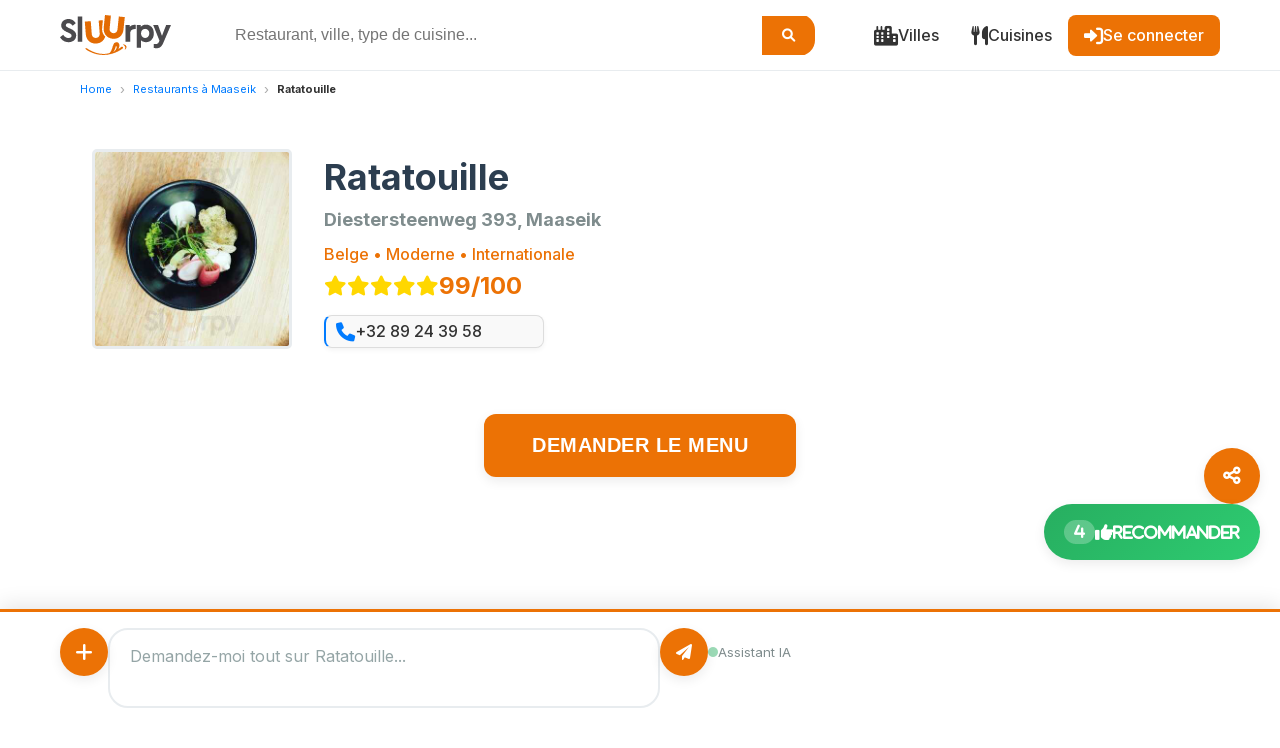

--- FILE ---
content_type: text/html; charset=UTF-8
request_url: https://be.sluurpy.com/maaseik/restaurant/2234385/ratatouille
body_size: 19056
content:
<!DOCTYPE html>
<html lang="fr">
<head>
    <meta charset="UTF-8">
    <meta name="viewport" content="width=device-width, initial-scale=1.0">
    <meta name="apple-itunes-app" content="app-id=1584324158">
    <meta name="google-play-app" content="app-id=com.sluurpy.social">
    
        <link rel="preload" href="/fonts/fonts/fontawesome-webfont.woff2?v=4.7.0" as="font" type="font/woff2" crossorigin>
    <link rel="preload" href="/fonts/css/font-awesome.min.css" as="style" crossorigin onload="this.rel='stylesheet'">
    
                
    <meta name="description" content="Ratatouille, Maaseik: découvrez menu et prix avec 4 recommandations ⭐ note 99/100 et 3915 points attribués par les utilisateurs sluurpy">
    <meta name="robots" content="index, follow">
    <link rel="canonical" href="https://be.sluurpy.com/maaseik/restaurant/2234385/ratatouille">
    
        <meta property="og:title" content="Ratatouille, Maaseik">
    <meta property="og:description" content="Ratatouille, Maaseik: découvrez menu et prix avec 4 recommandations ⭐ note 99/100 et 3915 points attribués par les utilisateurs sluurpy">
    <meta property="og:type" content="restaurant">
    <meta property="og:url" content="https://be.sluurpy.com/maaseik/restaurant/2234385/ratatouille">
            <meta property="og:image" content="https://menu.sluurpy.com/immagini/locali/thumbs/2234385.jpg">
        
                <link rel="preload" as="image" href="https://menu.sluurpy.com/immagini/locali/thumbs/2234385.jpg">
        
        <link rel="icon" type="image/png" href="/favicon.ico">
    
        <title>Ratatouille, Maaseik - Menu et Avis</title>
    
                

    

<script type="application/ld+json">
{
    "@context": "https://schema.org",
    "@type": "Restaurant",
        "name": "Ratatouille",
    "@id": "https://be.sluurpy.com/maaseik/restaurant/2234385/ratatouille",
    "url": "https://be.sluurpy.com/maaseik/restaurant/2234385/ratatouille",
        "priceRange": "€€ - €€€",
        "paymentAccepted": "Cash, Credit Card",
    "description": "Ratatouille à Maaseik, consultez le menu original, découvrez les prix, lisez les avis des clients. Le restaurant Ratatouille a reçu 4 évaluations des utilisateurs avec une note de 99.",
                    "image": "https://menu.sluurpy.com/immagini/locali/thumbs/2234385.jpg",
                    "telephone": "+32 89 24 39 58",
        "address": {
        "@type": "PostalAddress",
        "streetAddress": "Diestersteenweg 393",
                "postalCode": "3680",
                "addressLocality": "Maaseik",
                "addressRegion": "Flandres",
                "addressCountry": {
            "@type": "Country",
            "name": "BE"
        }
    },
    "aggregateRating": {
        "@type": "AggregateRating",
        "ratingValue": 99,
        "bestRating": 100,
        "worstRating": 0,
        "ratingCount": 1144
    }
        ,"geo": {
        "@type": "GeoCoordinates",
        "latitude": 51.100616,
        "longitude": 5.76234
    }
        
                ,"review": [
                {
            "@type": "Review",
            "author": {
                "@type": "Organization",
                "name": "Sluurpy"
            },
            "datePublished": "2023-12-20",
            "reviewRating": {
                "@type": "Rating",
                "worstRating": 0,
                "bestRating": 5,
                "ratingValue": 4.9
            }
        }
        
                                                                ,{
                    "@type": "Review",
                    "author": {
                        "@type": "Organization",
                        "name": "Google"
                    },
                    "datePublished": "2021-01-22",
                    "reviewRating": {
                        "@type": "Rating",
                        "worstRating": 0,
                        "bestRating": 5,
                        "ratingValue": 4.9
                    }
                }
                                                ,{
                    "@type": "Review",
                    "author": {
                        "@type": "Organization",
                        "name": "Facebook"
                    },
                    "datePublished": "2021-01-22",
                    "reviewRating": {
                        "@type": "Rating",
                        "worstRating": 0,
                        "bestRating": 5,
                        "ratingValue": 5.0
                    }
                }
                                                ,{
                    "@type": "Review",
                    "author": {
                        "@type": "Organization",
                        "name": "Facebook-mobile"
                    },
                    "datePublished": "2020-08-19",
                    "reviewRating": {
                        "@type": "Rating",
                        "worstRating": 0,
                        "bestRating": 5,
                        "ratingValue": 4.9
                    }
                }
                                                ,{
                    "@type": "Review",
                    "author": {
                        "@type": "Organization",
                        "name": "Restaurant guru"
                    },
                    "datePublished": "2021-01-22",
                    "reviewRating": {
                        "@type": "Rating",
                        "worstRating": 0,
                        "bestRating": 5,
                        "ratingValue": 5.0
                    }
                }
                                                ,{
                    "@type": "Review",
                    "author": {
                        "@type": "Organization",
                        "name": "Top-rated-online"
                    },
                    "datePublished": "2021-01-22",
                    "reviewRating": {
                        "@type": "Rating",
                        "worstRating": 0,
                        "bestRating": 5,
                        "ratingValue": 4.8
                    }
                }
                            
                        
                                                                                                                                                                                                                                                                                                                                                                                                                                                                                                                                                                            
                                    
                            ,{
                "@type": "Review",
                                "datePublished": "il y a un mois",
                                "reviewBody": "(Traduit par Google) Nourriture délicieuse et les plats étaient magnifiquement servis! De plus, le service est très sympathique et l'emplacement est agréable et confortable. Simplement génial!  (Avis d'origine) Heerlijk gegeten en wat werden de gerechten prachtig geserveerd! Daarnaast is de bediening zeer vriendelijk en de locatie mooi en gezellig. Gewoonweg top!",
                "author": {
                    "@type": "Person",
                    "name": "Jordy Panis"
                },
                "reviewRating": {
                    "@type": "Rating",
                    "ratingValue": 5,
                    "bestRating": 5,
                    "worstRating": 0
                }
            }
                    ,{
                "@type": "Review",
                                "datePublished": "il y a 3 mois",
                                "reviewBody": "(Traduit par Google) Menu fête des mères très savoureux et varié. Chaque assiette a des saveurs différentes, mais toujours bien équilibrées. Nous avons beaucoup apprécié.  (Avis d'origine) Enorm lekkere en gevarieerde moederdag-menu. Elk bordje weer andere smaken, maar samen toch altijd mooi uitgebalanceerd. Wij hebben er erg van genoten.",
                "author": {
                    "@type": "Person",
                    "name": "Iris Moyson"
                },
                "reviewRating": {
                    "@type": "Rating",
                    "ratingValue": 5,
                    "bestRating": 5,
                    "worstRating": 0
                }
            }
                    ,{
                "@type": "Review",
                                "datePublished": "il y a 2 mois",
                                "reviewBody": "(Traduit par Google) Une séquence de menus réussie des meilleurs plats avec des ingrédients raffinés. Hautement recommandé. Cuisine gastronomique et bons vins. Ambiance très agréable avec une ambiance cosy.  (Avis d'origine) Eine gelungene Menüfolge feinster Gerichte mit raffinierten Zutaten. Sehr empfehlenswert. Gourmet Küche und gute Weine. Sehr schönes Ambiente mit gemütlicher Atmosphäre.",
                "author": {
                    "@type": "Person",
                    "name": "Horst Jagmeng"
                },
                "reviewRating": {
                    "@type": "Rating",
                    "ratingValue": 5,
                    "bestRating": 5,
                    "worstRating": 0
                }
            }
                    ,{
                "@type": "Review",
                                "datePublished": "il y a un an",
                                "reviewBody": "(Traduit par Google) Cadre magnifique, nourriture délicieuse, prix très correct. Nous avions quinze minutes d'avance et cela n'a pas été apprécié. Service à table très sympathique et professionnel.  (Avis d'origine) Prachtige setting, heerlijk gegeten, zeer correct geprijsd. We waren een kwartier te vroeg en dat werd niet in dank afgenomen. Nadien wel zeer vriendelijk en professionele bediening aan tafel.",
                "author": {
                    "@type": "Person",
                    "name": "Caroline Croisiaux"
                },
                "reviewRating": {
                    "@type": "Rating",
                    "ratingValue": 4,
                    "bestRating": 5,
                    "worstRating": 0
                }
            }
                    ,{
                "@type": "Review",
                                "datePublished": "il y a 10 mois",
                                "reviewBody": "(Traduit par Google) Fantastique comme toutes les fois précédentes !!! La nourriture et le service. J'ai apprécié la soirée du début à la fin.  (Avis d'origine) Fantastisch zoals alle vorige keren!!!    Zowel eten als bediening.     Avondvullend genoten van het begin tot het einde.",
                "author": {
                    "@type": "Person",
                    "name": "Jochen Venken"
                },
                "reviewRating": {
                    "@type": "Rating",
                    "ratingValue": 5,
                    "bestRating": 5,
                    "worstRating": 0
                }
            }
                    ,{
                "@type": "Review",
                                "datePublished": "il y a un an",
                                "reviewBody": "(Traduit par Google) Dîner dans une atmosphère chaleureuse, accueillante et élégante. Dégustez des plats culinaires de haute qualité qui utilisent également des ingrédients inhabituels. Vous remarquez la passion pour une meilleure cuisine dans tous les domaines: la réception, l’habillage des assiettes, le goût délicieux des plats délicieux et le service très professionnel. Une excellente recommandation pour une soirée culinaire réussie!  - - -  Dîner dans une atmosphère chaleureuse, accueillante et élégante. Dégustez des plats culinaires de haute qualité qui utilisent également des ingrédients inhabituels. Vous remarquez la passion pour une meilleure cuisine dans tous les domaines: la réception, l’habillage des assiettes, le goût délicieux des plats délicieux et le service très professionnel. Une excellente recommandation pour une soirée culinaire réussie!  (Avis d'origine) Dineren in gezellige, huiselijke en stijlvolle sfeer. Genieten van culinair hoogstaande gerechten waarbij ook gebruik gemaakt wordt van niet alledaagse ingrediënten. Je merkt de passie voor de betere keuken op alle vlakken: de ontvangst, het dresseren van de borden, de overheerlijke smaak van de mooie gerechten en niet te vergeten de zeer professionele service. Een top aanrader voor een geslaagde culinaire avond!  - - -  Dining in a cozy, homely and stylish atmosphere. Enjoy culinary high-quality dishes that also use unusual ingredients. You notice the passion for better cuisine in all areas: the reception, the dressing of the plates, the delicious taste of the beautiful dishes and not to mention the very professional service. A top recommendation for a successful culinary evening!",
                "author": {
                    "@type": "Person",
                    "name": "Thomas Delemarre"
                },
                "reviewRating": {
                    "@type": "Rating",
                    "ratingValue": 5,
                    "bestRating": 5,
                    "worstRating": 0
                }
            }
                    ,{
                "@type": "Review",
                                "datePublished": "il y a 6 mois",
                                "reviewBody": "(Traduit par Google) C'était la première fois que nous y mangions sur recommandation. Je ne peux qu'être positif. L'accueil était super, le service était superbe, la nourriture était incroyablement bonne, le vin était très bon. Le temps a filé et nous reviendrons certainement!  (Avis d'origine) Het was de eerste maal dat we er op aanraden gingen eten. Ik kan alleen maar positief zijn. De ontvangst was top, de bediening was super, het eten was ongelooflijk goed, de wijn was erg lekker. De tijd was omgevlogen en wij gaan zeker terug!",
                "author": {
                    "@type": "Person",
                    "name": "B T"
                },
                "reviewRating": {
                    "@type": "Rating",
                    "ratingValue": 5,
                    "bestRating": 5,
                    "worstRating": 0
                }
            }
                    ,{
                "@type": "Review",
                                "datePublished": "il y a 2 mois",
                                "reviewBody": "EDIT: 1 ster was accident.  Zeer lekker eten met een leuke vibe in de zaak. Eten wordt met kennis gemaakt met zowel exotische kruiden en producten alsook lokalere ingrediënten. Prijs is iets hoger maar op zich rechtvaardig.",
                "author": {
                    "@type": "Person",
                    "name": "Michiel Van Endert"
                },
                "reviewRating": {
                    "@type": "Rating",
                    "ratingValue": 5,
                    "bestRating": 5,
                    "worstRating": 0
                }
            }
            ]
        
        }
</script>    
                        <link rel="stylesheet" href="https://cdnjs.cloudflare.com/ajax/libs/font-awesome/6.0.0/css/all.min.css">
        <script async src="https://pagead2.googlesyndication.com/pagead/js/adsbygoogle.js?client=ca-pub-7853150423414740"
     crossorigin="anonymous"></script>
                <link rel="preconnect" href="https://fonts.googleapis.com">
        <link rel="preconnect" href="https://fonts.gstatic.com" crossorigin>
        <link href="https://fonts.googleapis.com/css2?family=Inter:wght@400;500;600;700&display=swap" rel="stylesheet">
        
                <style>
            :root {
                --primary-color: #ec7205;
                --primary-dark: #d86204;
                --secondary-color: #333333;
                --text-color: #333333;
                --text-light: #666666;
                --bg-white: #ffffff;
                --bg-light: #f5f5f5;
                --border-color: #e0e0e0;
                --shadow: 0 2px 8px rgba(0,0,0,0.1);
                --shadow-hover: 0 4px 12px rgba(0,0,0,0.15);
                --radius: 8px;
                --radius-lg: 16px;
            }
            
            * {
                margin: 0;
                padding: 0;
                box-sizing: border-box;
            }
            
            body {
                font-family: 'Inter', -apple-system, BlinkMacSystemFont, 'Segoe UI', sans-serif;
                color: var(--text-color);
                background-color: var(--bg-white);
                line-height: 1.5;
            }
            
            .container {
                max-width: 1200px;
                margin: 0 auto;
                padding: 0 1rem;
            }
        </style>
        
                <link rel="stylesheet" href="/assets/restaurant/dettaglio.css" type="text/css">
    
        <style>
        .ai-discovery-section {
            margin: 24px 0;
        }
        
        .ai-description-container {
            display: block;
        }
        
        .ai-description-card {
            background: #f8f9fa;
            border-radius: 12px;
            padding: 24px;
            box-shadow: 0 2px 8px rgba(0,0,0,0.05);
        }
        
        .ai-description-header {
            display: flex;
            align-items: center;
            gap: 12px;
            margin-bottom: 16px;
            color: #2c3e50;
        }
        
        .ai-description-header i {
            font-size: 24px;
            color: #3498db;
        }
        
        .ai-description-header h3 {
            margin: 0;
            font-size: 20px;
            font-weight: 600;
        }
        
        .ai-description-content {
            line-height: 1.7;
        }
        
        .ai-description-text-static {
            color: #333;
            font-size: 16px;
            word-wrap: break-word;
        }
        
        .ai-description-text-static p {
            margin-bottom: 12px;
        }
        
        /* Hide generate button when description exists */
        .has-description .discover-button {
            display: none !important;
        }
    </style>
    
    <script async src="https://www.googletagmanager.com/gtag/js?id=G-D79N52JTPR"></script>
<script>
  window.dataLayer = window.dataLayer || [];
  function gtag(){dataLayer.push(arguments);}
  gtag('js', new Date());

  gtag('config', 'G-D79N52JTPR');
</script>
    
        </head>
<body>

    
                <header class="header-france" id="header">
    <div class="header-top">
        <div class="container">
            <div class="header-content">
                                <div class="header-logo">
                    <a href="/" title="Sluurpy France - Accueil">
                        <img src="https://www.sluurpy.com/build/images/logo_sluurpy.121af8e8.svg" alt="Sluurpy" height="40">
                    </a>
                </div>
                
                                <div class="header-search desktop-only">
                    <form action="/search" method="GET" class="search-form">
                        <div class="search-wrapper">
                            <input 
                                type="text" 
                                name="q" 
                                class="search-input" 
                                placeholder="Restaurant, ville, type de cuisine..."
                                autocomplete="off"
                                id="search-desktop"
                                aria-label="Rechercher un restaurant"
                            >
                            <button type="submit" class="search-button" aria-label="Lancer la recherche">
                                <i class="fas fa-search"></i>
                            </button>
                        </div>
                        <div id="search-suggestions-desktop" class="search-suggestions"></div>
                    </form>
                </div>
                
                                <nav class="header-nav" role="navigation" aria-label="Navigation principale">
                    <ul class="nav-list">
                        <li class="nav-item desktop-only">
                            <a href="" class="nav-link">
                                <i class="fas fa-city"></i>
                                <span>Villes</span>
                            </a>
                        </li>
                        <li class="nav-item desktop-only">
                            <a href="" class="nav-link">
                                <i class="fas fa-utensils"></i>
                                <span>Cuisines</span>
                            </a>
                        </li>
                        <li class="nav-item">
                            <a href="" class="nav-link login-link">
                                <i class="fas fa-sign-in-alt"></i>
                                <span class="desktop-only">Se connecter</span>
                            </a>
                        </li>
                        <li class="nav-item mobile-only">
                                                  </li>
                    </ul>
                </nav>
            </div>
        </div>
    </div>
    
    
<style>
/* Header Styles */
.header-france {
    background-color: var(--bg-white);
    box-shadow: 0 2px 4px rgba(0,0,0,0.1);
    top: 0;
    z-index: 1000;
}

.header-top {
    border-bottom: 1px solid var(--border-color);
}

.header-content {
    display: flex;
    align-items: center;
    justify-content: space-between;
    height: 70px;
    gap: 2rem;
}

/* Logo */
.header-logo {
    display: flex;
    align-items: center;
    flex-shrink: 0;
}

.header-logo a {
    display: flex;
    align-items: baseline;
    text-decoration: none;
}

.logo-country {
    font-size: 1.5rem;
    font-weight: bold;
    color: var(--primary-color);
    margin-left: 2px;
}

/* Search Bar */
.header-search {
    flex: 1;
    max-width: 600px;
}

.search-form {
    position: relative;
}

.search-wrapper {
    display: flex;
    align-items: center;
    background: var(--bg-light);
    border-radius: var(--radius-lg);
    overflow: hidden;
    transition: box-shadow 0.3s ease;
}

.search-wrapper:focus-within {
    box-shadow: 0 0 0 3px rgba(236, 114, 5, 0.2);
}

.search-input {
    flex: 1;
    padding: 12px 20px;
    border: none;
    background: none;
    font-size: 16px;
    outline: none;
}

.search-button {
    padding: 12px 20px;
    background: var(--primary-color);
    border: none;
    color: white;
    cursor: pointer;
    transition: background-color 0.3s ease;
}

.search-button:hover {
    background: var(--primary-dark);
}

/* Search Suggestions */
.search-suggestions {
    position: absolute;
    top: 100%;
    left: 0;
    right: 0;
    background: white;
    border-radius: var(--radius);
    box-shadow: var(--shadow-hover);
    margin-top: 8px;
    display: none;
    max-height: 400px;
    overflow-y: auto;
}

.search-suggestions.active {
    display: block;
}

/* Navigation */
.header-nav {
    display: flex;
    align-items: center;
}

.nav-list {
    display: flex;
    align-items: center;
    list-style: none;
    gap: 1rem;
}

.nav-link {
    display: flex;
    align-items: center;
    gap: 0.5rem;
    padding: 0.5rem 1rem;
    color: var(--text-color);
    text-decoration: none;
    border-radius: var(--radius);
    transition: all 0.3s ease;
    font-weight: 500;
}

.nav-link:hover {
    background: var(--bg-light);
    color: var(--primary-color);
}

.nav-link i {
    font-size: 1.2rem;
}

.login-link {
    background: var(--primary-color);
    color: white;
}

.login-link:hover {
    background: var(--primary-dark);
    color: white;
}

/* Mobile Styles */
.mobile-only {
    display: none;
}

.header-search-mobile {
    padding: 1rem 0;
    background: var(--bg-light);
}

/* Mobile Menu Overlay */
.mobile-menu-overlay {
    position: fixed;
    top: 0;
    left: 0;
    width: 100%;
    height: 100%;
    background: rgba(0,0,0,0.5);
    z-index: 2000;
    display: none;
    opacity: 0;
    transition: opacity 0.3s ease;
}

.mobile-menu-overlay.active {
    display: block;
    opacity: 1;
}

.mobile-menu {
    position: absolute;
    top: 0;
    right: 0;
    width: 300px;
    max-width: 85vw;
    height: 100%;
    background: white;
    transform: translateX(100%);
    transition: transform 0.3s ease;
    overflow-y: auto;
}

.mobile-menu-overlay.active .mobile-menu {
    transform: translateX(0);
}

.mobile-menu-header {
    display: flex;
    justify-content: space-between;
    align-items: center;
    padding: 1.5rem;
    border-bottom: 1px solid var(--border-color);
}

.mobile-menu-header h3 {
    margin: 0;
    color: var(--primary-color);
}

.close-menu {
    background: none;
    border: none;
    font-size: 1.5rem;
    color: var(--text-color);
    cursor: pointer;
}

.mobile-menu-nav ul {
    list-style: none;
    padding: 0;
}

.mobile-menu-nav a {
    display: flex;
    align-items: center;
    gap: 1rem;
    padding: 1rem 1.5rem;
    color: var(--text-color);
    text-decoration: none;
    border-bottom: 1px solid var(--border-color);
    transition: background 0.3s ease;
}

.mobile-menu-nav a:hover {
    background: var(--bg-light);
    color: var(--primary-color);
}

.mobile-menu-footer {
    padding: 1.5rem;
    background: var(--bg-light);
    margin-top: auto;
}

.app-promo {
    text-align: center;
    margin-bottom: 1rem;
    font-weight: 600;
}

.app-buttons {
    display: flex;
    gap: 1rem;
    justify-content: center;
}

.app-button img {
    height: 40px;
}

/* Responsive */
@media (max-width: 768px) {
    .desktop-only {
        display: none !important;
    }
    
    .mobile-only {
        display: block;
    }
    
    .header-content {
        height: 60px;
    }
    
    .nav-list {
        gap: 0.5rem;
    }
    
    .nav-link {
        padding: 0.5rem;
    }
    
    .nav-link span {
        display: none;
    }
    
    .menu-toggle {
        font-size: 1.5rem;
    }
}

@media (min-width: 769px) {
    .mobile-menu-overlay {
        display: none !important;
    }
}
</style>

<script>
// Mobile menu toggle
document.addEventListener('DOMContentLoaded', function() {
    const menuToggle = document.getElementById('mobile-menu-toggle');
    const menuOverlay = document.getElementById('mobile-menu-overlay');
    const closeMenu = document.getElementById('close-mobile-menu');
    
    if (menuToggle && menuOverlay) {
        menuToggle.addEventListener('click', function() {
            menuOverlay.classList.add('active');
            document.body.style.overflow = 'hidden';
        });
        
        closeMenu.addEventListener('click', function() {
            menuOverlay.classList.remove('active');
            document.body.style.overflow = '';
        });
        
        menuOverlay.addEventListener('click', function(e) {
            if (e.target === menuOverlay) {
                menuOverlay.classList.remove('active');
                document.body.style.overflow = '';
            }
        });
    }
});
</script>        
                <canvas id="particle-canvas"></canvas>
    
        <div id="notificationContainer" class="notification-container"></div>
    
        <div class="combo-indicator" id="comboIndicator">
        <span id="comboText">COMBO x2</span>
    </div>
    
            <section>
        <div class="container" style="margin-bottom:10px;">
        <div id="breadcrumbs_container" class="container">
	<div class="row">
		<div class="col-12 landing-breadcrumbs-row">
			<div class="landing-breadcrumbs">
				<ul itemscope itemtype="http://schema.org/BreadcrumbList">
										<li itemprop="itemListElement" itemscope itemtype="http://schema.org/ListItem">
						<a itemprop="item" href="https://be.sluurpy.com/"><span itemprop="name">Home</span></a><meta itemprop="position" content="1" />
					</li>
										<li itemprop="itemListElement" itemscope itemtype="http://schema.org/ListItem">
						<a itemprop="item" href="https://be.sluurpy.com/maaseik/restaurants"><span itemprop="name">Restaurants à Maaseik</span></a><meta itemprop="position" content="2" />
					</li>
										<li itemprop="itemListElement" itemscope itemtype="http://schema.org/ListItem">
						<a itemprop="item" href="/maaseik/restaurant/2234385/ratatouille"><span itemprop="name">Ratatouille</span></a><meta itemprop="position" content="3" />
					</li>
									</ul>
			</div>
		</div>
	</div>
</div>
        </div>
    </section>
    
        <main class="main-content">
        <div class="container">
            
                        <section class="hero-section">
                <div class="restaurant-showcase">
                                        <div class="menu-image-container">
                                                    <img src="https://menu.sluurpy.com/immagini/locali/thumbs/2234385.jpg" 
                                 alt="Ratatouille menu" 
                                 class="menu-image clickable"
                                 data-action="photo_view">
                                            </div>
                    
                                        <div class="restaurant-info">
                        <h1 class="restaurant-name">Ratatouille</h1>
                        
                        <h2 class="restaurant-location">
                          Diestersteenweg 393, Maaseik
                        </h2>
                        
                                                <div class="restaurant-meta">
                                                            <div class="cuisine-info">
                                    Belge • Moderne • Internationale
                                </div>
                                                        
                            <div class="rating-display">
                                <div class="rating-stars">
                                                                                                                <i class="fas fa-star star-filled"></i>
                                                                            <i class="fas fa-star star-filled"></i>
                                                                            <i class="fas fa-star star-filled"></i>
                                                                            <i class="fas fa-star star-filled"></i>
                                                                            <i class="fas fa-star star-filled"></i>
                                                                    </div>
                                <span class="rating-score"> 99/100</span>
                            </div>
                        </div>
                        <div class="telefono-box">
                            <i class="fa fa-phone"></i>
                            <a href="tel:+32 89 24 39 58">+32 89 24 39 58</a>
                        </div>
                    </div>
                </div>
            </section>
            
                        <section class="cta-section">
                                    <button class="cta-button clickable" data-action="request_menu">
                        DEMANDER LE MENU                    </button>
                            </section>

            <section class="ads_1"> 
                <div class="ads_1_nuovo">        
                    <script async src="https://pagead2.googlesyndication.com/pagead/js/adsbygoogle.js?client=ca-pub-7853150423414740"
                         crossorigin="anonymous"></script>
                    <!-- Dettaglio_COM_2025_NUOVO -->
                    <ins class="adsbygoogle"
                         style="display:block"
                         data-ad-client="ca-pub-7853150423414740"
                         data-ad-slot="1085503844"
                         data-ad-format="auto"
                         data-full-width-responsive="true"></ins>
                    <script>
                         (adsbygoogle = window.adsbygoogle || []).push({});
                    </script>
                </div>
            </section>   
            
                                                <section class="ai-discovery-section">
                <div class="ai-discovery-container">
                    <button id="discoverRestaurantBtn" class="discover-button">
                        <i class="fas fa-magic"></i>
                        <span id="discoverBtnText">Découvrir le restaurant</span>
                        <span class="spinner" style="display: none;">
                            <i class="fas fa-spinner fa-spin"></i>
                        </span>
                    </button>
                    
                    <div id="aiDescriptionContainer" class="ai-description-container" style="display: none;">
                        <div class="ai-description-card">
                            <div class="ai-description-header">
                                <i class="fas fa-robot"></i>
                                <h3></h3>
                            </div>
                            <div class="ai-description-content">
                                <div id="aiDescriptionText" class="ai-description-text-static"></div>
                            </div>
                        </div>
                    </div>
                </div>
            </section>
                        
           
            
                                    
            
                                                                                                                                                                                                                                                                                        
                         <section class="gamification-section">
                <div class="gamification-header">
                    <h2 class="section-title">Votre Impact</h2>
                </div>
                
                <div class="gamification-stats">
                    <div class="stat-item">
                        <div class="stat-icon">⭐</div>
                        <div class="stat-info">
                            <div class="stat-value" id="pointsDisplay">3915</div>
                            <div class="stat-label">Points</div>
                        </div>
                    </div>
                    <div class="stat-item">
                        <div class="stat-icon streak-fire">🔥</div>
                        <div class="stat-info">
                            <div class="stat-value" id="streakDisplay">0</div>
                            <div class="stat-label">Série</div>
                        </div>
                    </div>
                    <div class="stat-item">
                        <div class="stat-icon">💬</div>
                        <div class="stat-info">
                            <div class="stat-value" id="questionsDisplay">0</div>
                            <div class="stat-label">Questions</div>
                        </div>
                    </div>
                    <div class="stat-item">
                        <div class="stat-icon">👍</div>
                        <div class="stat-info">
                            <div class="stat-value" id="reviewsDisplay">4</div>
                            <div class="stat-label">conseils</div>
                        </div>
                    </div>
                    <div class="stat-item level-item">
                        <div class="level-badge level-diamond">
                            <i class="fas fa-trophy"></i>
                            DIAMANT
                        </div>
                    </div>
                </div>

                                <div class="progress-container">
                    <div class="progress-fill progress-diamond" 
                         id="progressBar"
                         style="width: 392%">
                    </div>
                </div>
                
                                <div class="achievements-section">
                    <div class="achievements-grid">
                        <div class="achievement-item earned" 
                             data-achievement="first_timer">
                            🎯
                        </div>
                        <div class="achievement-item earned" 
                             data-achievement="menu_explorer">
                            📖
                        </div>
                        <div class="achievement-item earned" 
                             data-achievement="social_butterfly">
                            🦋
                        </div>
                        <div class="achievement-item earned" 
                             data-achievement="photo_hunter">
                            📸
                        </div>
                    </div>
                </div>
            </section>
            
                                    
                        <section class="content-section">
                <div class="cards-grid">
                    
                                                                <div class="content-card reviews-card">
                            <div class="card-header">
                                <h3 class="card-title">
                                    <i class="fas fa-comment"></i>
                                    Avis Récents                                </h3>
                            </div>
                            <div class="card-content">
                                                                                                                                                                                    <div class="review-item">
                                            <div class="review-header">
                                                <img src="/build/images/moduli/siti/3.3b31745c.png" 
                                                     class="review-source-icon">
                                                <div class="review-author">Jordy Panis</div>
                                                <div class="review-rating">
                                                                                                            <i class="fas fa-star star-filled"></i>
                                                                                                            <i class="fas fa-star star-filled"></i>
                                                                                                            <i class="fas fa-star star-filled"></i>
                                                                                                            <i class="fas fa-star star-filled"></i>
                                                                                                            <i class="fas fa-star star-filled"></i>
                                                                                                    </div>
                                            </div>
                                            <p class="review-text">
                                                (Traduit par Google) Nourriture délicieuse et les plats étaient magnifiquement servis! De plus, le service est très sympathique et l&#039;emplacement est agréable et confortable. Simplement génial!

(Avis d&#039;origine)
Heerlijk gegeten en wat werden de gerechten prachtig geserveerd! Daarnaast is de bediening zeer vriendelijk en de locatie mooi en gezellig. Gewoonweg top!
                                            </p>
                                        </div>
                                                                                                                                                                                        <div class="review-item">
                                            <div class="review-header">
                                                <img src="/build/images/moduli/siti/3.3b31745c.png" 
                                                     class="review-source-icon">
                                                <div class="review-author">Iris Moyson</div>
                                                <div class="review-rating">
                                                                                                            <i class="fas fa-star star-filled"></i>
                                                                                                            <i class="fas fa-star star-filled"></i>
                                                                                                            <i class="fas fa-star star-filled"></i>
                                                                                                            <i class="fas fa-star star-filled"></i>
                                                                                                            <i class="fas fa-star star-filled"></i>
                                                                                                    </div>
                                            </div>
                                            <p class="review-text">
                                                (Traduit par Google) Menu fête des mères très savoureux et varié. Chaque assiette a des saveurs différentes, mais toujours bien équilibrées. Nous avons beaucoup apprécié.

(Avis d&#039;origine)
Enorm lekkere en gevarieerde moederdag-menu. Elk bordje weer andere smaken, maar samen toch altijd mooi uitgebalanceerd. Wij hebben er erg van genoten.
                                            </p>
                                        </div>
                                                                                                                                                                                        <div class="review-item">
                                            <div class="review-header">
                                                <img src="/build/images/moduli/siti/3.3b31745c.png" 
                                                     class="review-source-icon">
                                                <div class="review-author">Horst Jagmeng</div>
                                                <div class="review-rating">
                                                                                                            <i class="fas fa-star star-filled"></i>
                                                                                                            <i class="fas fa-star star-filled"></i>
                                                                                                            <i class="fas fa-star star-filled"></i>
                                                                                                            <i class="fas fa-star star-filled"></i>
                                                                                                            <i class="fas fa-star star-filled"></i>
                                                                                                    </div>
                                            </div>
                                            <p class="review-text">
                                                (Traduit par Google) Une séquence de menus réussie des meilleurs plats avec des ingrédients raffinés. Hautement recommandé. Cuisine gastronomique et bons vins. Ambiance très agréable avec une ambiance cosy.

(Avis d&#039;origine)
Eine gelungene Menüfolge feinster Gerichte mit raffinierten Zutaten. Sehr empfehlenswert. Gourmet Küche und gute Weine. Sehr schönes Ambiente mit gemütlicher Atmosphäre.
                                            </p>
                                        </div>
                                                                                                    
                                <div class="view-all-reviews">
                                    <a href="https://be.sluurpy.com/maaseik/restaurant/2234385/ratatouille/reviews?show_ads=1"
                                       class="view-all-link">
                                        Lire Tous les Avis →
                                    </a>
                                </div>
                            </div>
                        </div>
                                        
                                                                <div class="content-card hours-card">
                            <div class="card-header">
                                <h3 class="card-title">
                                    <i class="fas fa-clock"></i>
                                    Horaires d'Ouverture                                </h3>
                            </div>
                            <div class="card-content">
                                                                    <div class="hours-list">
                                                                                                                            <div class="hours-item">
                                                <span class="day-name">Lundi:</span>
                                                <span class="day-hours">
                                                                                                            Fermé                                                                                                    </span>
                                            </div>
                                                                                    <div class="hours-item">
                                                <span class="day-name">Mardi:</span>
                                                <span class="day-hours">
                                                                                                            Fermé                                                                                                    </span>
                                            </div>
                                                                                    <div class="hours-item">
                                                <span class="day-name">Mercredi:</span>
                                                <span class="day-hours">
                                                                                                            Fermé                                                                                                    </span>
                                            </div>
                                                                                    <div class="hours-item">
                                                <span class="day-name">Jeudi:</span>
                                                <span class="day-hours">
                                                                                                                                                                        19:00 - 19:15                                                                                                                                                            </span>
                                            </div>
                                                                                    <div class="hours-item">
                                                <span class="day-name">Vendredi:</span>
                                                <span class="day-hours">
                                                                                                                                                                        19:00 - 19:15                                                                                                                                                            </span>
                                            </div>
                                                                                    <div class="hours-item">
                                                <span class="day-name">Samedi:</span>
                                                <span class="day-hours">
                                                                                                                                                                        19:00 - 19:15                                                                                                                                                            </span>
                                            </div>
                                                                                    <div class="hours-item">
                                                <span class="day-name">Dimanche:</span>
                                                <span class="day-hours">
                                                                                                            Fermé                                                                                                    </span>
                                            </div>
                                                                            </div>
                                                            </div>
                        </div>
                                        
                                                                <div class="content-card photos-card">
                            <div class="card-header">
                                <h3 class="card-title">
                                    <i class="fas fa-camera"></i>
                                    Photos (41)
                                </h3>
                            </div>
                            <div class="card-content">
                                <div class="photo-grid">
                                                                            <a href="https://be.sluurpy.com/maaseik/restaurant/2234385/ratatouille/photos/437436053"
                                           class="photo-item clickable"
                                           data-action="photo_view">
                                            <img src="https://media-cdn.tripadvisor.com/media/photo-t/1a/12/be/95/ratatouille.jpg" 
                                                 alt="Photo 1"
                                                 class="photo-image">
                                                                                    </a>
                                                                            <a href="https://be.sluurpy.com/maaseik/restaurant/2234385/ratatouille/photos/60212396"
                                           class="photo-item clickable"
                                           data-action="photo_view">
                                            <img src="https://foto1.sluurpy.com/locali/be/2234385/60212396.thumb.jpg" 
                                                 alt="Photo 2"
                                                 class="photo-image">
                                                                                    </a>
                                                                            <a href="https://be.sluurpy.com/maaseik/restaurant/2234385/ratatouille/photos/60212351"
                                           class="photo-item clickable"
                                           data-action="photo_view">
                                            <img src="https://foto1.sluurpy.com/locali/be/2234385/60212351.thumb.jpg" 
                                                 alt="Photo 3"
                                                 class="photo-image">
                                                                                    </a>
                                                                            <a href="https://be.sluurpy.com/maaseik/restaurant/2234385/ratatouille/photos/60212371"
                                           class="photo-item clickable"
                                           data-action="photo_view">
                                            <img src="https://foto1.sluurpy.com/locali/be/2234385/60212371.thumb.jpg" 
                                                 alt="Photo 4"
                                                 class="photo-image">
                                                                                            <div class="photo-overlay">
                                                    +37 plus                                                </div>
                                                                                    </a>
                                                                    </div>
                            </div>
                        </div>
                                        
                                        <div class="content-card ratings-card">
                        <div class="card-header">
                            <h3 class="card-title">
                                <i class="fas fa-star"></i>
                                Notes et Avis                            </h3>
                        </div>
                        <div class="card-content">
                            <div class="main-rating">
                                <div class="score-display">
                                    <span class="score-number">99</span>
                                    <span class="score-max">/100</span>
                                </div>
                                <div class="score-meta">
                                    Basé sur 4 avis                                </div>
                            </div>
                            
                                                            <div class="external-ratings">
                                                                                                                        <div class="rating-item">
                                                <div class="rating-source">
                                                                                                            <img src="/build/images/moduli/siti/1.b1141f2b.png" 
                                                             alt="TripAdvisor"
                                                             class="source-icon">
                                                                                                        <span class="source-name">TripAdvisor</span>
                                                </div>
                                                <div class="rating-value">5.0</div>
                                            </div>
                                                                                                                                                                <div class="rating-item">
                                                <div class="rating-source">
                                                                                                            <img src="/build/images/moduli/siti/3.3b31745c.png" 
                                                             alt="Google"
                                                             class="source-icon">
                                                                                                        <span class="source-name">Google</span>
                                                </div>
                                                <div class="rating-value">4.9</div>
                                            </div>
                                                                                                                                                                <div class="rating-item">
                                                <div class="rating-source">
                                                                                                            <img src="/build/images/moduli/siti/9.508622db.png" 
                                                             alt="Facebook"
                                                             class="source-icon">
                                                                                                        <span class="source-name">Facebook</span>
                                                </div>
                                                <div class="rating-value">5.0</div>
                                            </div>
                                                                                                            </div>
                                                    </div>
                    </div>
                    
                </div>
            </section>
        </div>
    </main>
    
        <div class="fab-container">
        <button class="fab fab-share clickable" data-action="share" title="Partager">
            <i class="fas fa-share-alt"></i>
        </button>
                
<button class="fab fab-consiglia-extended " 
        id="consigliaButton"
        data-restaurant-id="2234385"
        data-restaurant-name="Ratatouille"
        data-menu-url="/maaseik/restaurant/2234385/ratatouille/browse//"
        title="Recommander ce restaurant">
    <span class="consiglia-count">4</span>
    <i class="fas fa-thumbs-up"></i>
    <span class="consiglia-text">Recommander</span>
</button>

<div class="consiglia-success-overlay" id="consigliaSuccess">
    <div class="success-animation">
        <i class="fas fa-heart"></i>
        <span class="success-text">+20 points !</span>
    </div>
</div>

<style>
/* Extended Consiglia FAB Style */
.fab-consiglia-extended {
    width: auto !important;
    height: 56px;
    border-radius: 28px !important; /* Pill shape */
    padding: 0 20px !important;
    background: linear-gradient(135deg, #27AE60, #2ECC71);
    display: flex !important;
    align-items: center;
    gap: 10px;
    font-weight: 600;
    font-size: 15px;
    min-width: 140px;
    position: relative;
    overflow: hidden;
}

.fab-consiglia-extended::before {
    content: '';
    position: absolute;
    top: 50%;
    left: 50%;
    width: 0;
    height: 0;
    background: rgba(255,255,255,0.3);
    border-radius: 50%;
    transform: translate(-50%, -50%);
    transition: all 0.4s cubic-bezier(0.4, 0, 0.2, 1);
}

.fab-consiglia-extended:hover {
    background: linear-gradient(135deg, #229954, #27AE60);
    transform: scale(1.05) translateY(-2px);
    box-shadow: 0 8px 25px rgba(39, 174, 96, 0.4);
}

.fab-consiglia-extended:hover::before {
    width: 150%;
    height: 150%;
}

.fab-consiglia-extended:active {
    transform: scale(1.02) translateY(-1px);
}

/* Content elements */
.consiglia-count {
    background: rgba(255, 255, 255, 0.25);
    padding: 4px 10px;
    border-radius: 14px;
    font-size: 14px;
    font-weight: 700;
    min-width: 28px;
    text-align: center;
    line-height: 1.2;
}

.fab-consiglia-extended i {
    font-size: 18px;
    margin: 0;
}

.consiglia-text {
    font-weight: 600;
    font-size: 15px;
    white-space: nowrap;
}

/* Already recommended state */
.fab-consiglia-extended.recommended {
    background: linear-gradient(135deg, #95A5A6, #7F8C8D);
    cursor: default;
}

.fab-consiglia-extended.recommended:hover {
    background: linear-gradient(135deg, #7F8C8D, #6C7A89);
    transform: scale(1.02);
}

/* Loading state */
.fab-consiglia-extended.loading {
    pointer-events: none;
    opacity: 0.7;
}

.fab-consiglia-extended.loading i {
    animation: spin 1s linear infinite;
}

@keyframes spin {
    from { transform: rotate(0deg); }
    to { transform: rotate(360deg); }
}

/* Success pulse animation */
.fab-consiglia-extended.pulse {
    animation: successPulse 0.8s ease-out;
}

@keyframes successPulse {
    0% { 
        transform: scale(1);
        box-shadow: 0 0 0 0 rgba(39, 174, 96, 0.7);
    }
    50% { 
        transform: scale(1.08);
        box-shadow: 0 0 0 15px rgba(39, 174, 96, 0.3);
    }
    100% { 
        transform: scale(1);
        box-shadow: 0 0 0 25px rgba(39, 174, 96, 0);
    }
}

/* Success Animation Overlay */
.consiglia-success-overlay {
    position: fixed;
    top: 0;
    left: 0;
    right: 0;
    bottom: 0;
    pointer-events: none;
    z-index: 10000;
    display: none;
}

.success-animation {
    position: absolute;
    bottom: 240px;
    right: 20px;
    background: var(--primary-color);
    color: white;
    padding: 16px 24px;
    border-radius: 50px;
    display: flex;
    align-items: center;
    gap: 12px;
    font-weight: 700;
    font-size: 18px;
    transform: translateY(100px);
    opacity: 0;
    box-shadow: 0 8px 30px rgba(236, 114, 5, 0.4);
}

.success-animation i {
    font-size: 24px;
    animation: heartBeat 1s ease-in-out;
}

@keyframes slideUpAndFade {
    0% {
        transform: translateY(100px);
        opacity: 0;
    }
    20% {
        transform: translateY(0);
        opacity: 1;
    }
    80% {
        transform: translateY(0);
        opacity: 1;
    }
    100% {
        transform: translateY(-50px);
        opacity: 0;
    }
}

@keyframes heartBeat {
    0%, 100% { transform: scale(1); }
    25% { transform: scale(1.3); }
    50% { transform: scale(1); }
    75% { transform: scale(1.3); }
}

.consiglia-success-overlay.show .success-animation {
    animation: slideUpAndFade 2.5s ease-out forwards;
}

/* Particle effect */
.particle {
    position: absolute;
    pointer-events: none;
    width: 6px;
    height: 6px;
    border-radius: 50%;
    background: #27AE60;
    animation: particle-explosion 1.2s ease-out forwards;
}

@keyframes particle-explosion {
    0% {
        transform: translate(0, 0) scale(1);
        opacity: 1;
    }
    100% {
        transform: translate(var(--x), var(--y)) scale(0);
        opacity: 0;
    }
}

/* Mobile adjustments */
@media (max-width: 768px) {
    .fab-consiglia-extended {
        padding: 0 16px !important;
        min-width: 120px;
        height: 52px;
    }
    
    .consiglia-count {
        font-size: 13px;
        padding: 3px 8px;
    }
    
    .fab-consiglia-extended i {
        font-size: 16px;
    }
    
    .consiglia-text {
        font-size: 14px;
    }
    
    .success-animation {
        bottom: 220px;
        right: 16px;
        padding: 12px 20px;
        font-size: 16px;
    }
}
</style>

<script>
// Get translations
const consigliaTranslations = {
    alreadyRecommended: "Vous\u0020avez\u0020d\u00E9j\u00E0\u0020recommand\u00E9\u0020ce\u0020restaurant\u0020\u0021",
    recommendedText: "Recommand\u00E9\u0020\u0021",
    errorMessage: "Erreur\u0020lors\u0020de\u0020la\u0020recommandation.\u0020Veuillez\u0020r\u00E9essayer\u0020\u0021"
};

// Consiglia Button Handler
document.addEventListener('DOMContentLoaded', function() {
    const consigliaButton = document.getElementById('consigliaButton');
    
    if (!consigliaButton) return;
    
    console.log('👍 Consiglia button initialized');
    
    // Handle click
    consigliaButton.addEventListener('click', function(e) {
        e.preventDefault();
        handleConsigliaClick(this, e);
    });
    
    // Check if already recommended
    if (consigliaButton.classList.contains('recommended')) {
        consigliaButton.title = consigliaTranslations.alreadyRecommended;
        const textElement = consigliaButton.querySelector('.consiglia-text');
        if (textElement) {
            textElement.textContent = consigliaTranslations.recommendedText;
        }
    }
});

function handleConsigliaClick(button, event) {
    console.log('👍 Consiglia clicked');
    
    // Prevent multiple clicks
    if (button.classList.contains('loading') || button.classList.contains('recommended')) {
        return;
    }
    
    // Add loading state
    button.classList.add('loading');
    
    // Get data
    const restaurantId = button.dataset.restaurantId;
    const restaurantName = button.dataset.restaurantName;
    const menuUrl = button.dataset.menuUrl;
    
    // Create particle effect
    createParticleEffect(button, event);
    
    // Track with gamification IMMEDIATELY
    if (window.Gamification) {
        console.log('🎮 Tracking add_consiglia action');
        window.Gamification.trackAction('add_consiglia', 1, button);
    }
    
    // Send API request
    const formData = new FormData();
    formData.append('id_locale', restaurantId);
    
    fetch('https://be.sluurpy.com/api/consiglia_ristorante', {
        method: 'POST',
        body: formData,
        credentials: 'include'
    })
    .then(response => response.json())
    .then(data => {
        console.log('API Response:', data);
        if (data.success) {
            onConsigliaSuccess(button, restaurantId, restaurantName, menuUrl);
        } else {
            onConsigliaError(button);
        }
    })
    .catch(error => {
        console.error('API Error:', error);
        onConsigliaError(button);
    });
}

function createParticleEffect(button, event) {
    const rect = button.getBoundingClientRect();
    const x = rect.width / 2;
    const y = rect.height / 2;
    
    for (let i = 0; i < 12; i++) {
        const particle = document.createElement('div');
        particle.className = 'particle';
        particle.style.left = x + 'px';
        particle.style.top = y + 'px';
        
        const angle = (Math.PI * 2 * i) / 12;
        const velocity = 30 + Math.random() * 30;
        particle.style.setProperty('--x', Math.cos(angle) * velocity + 'px');
        particle.style.setProperty('--y', Math.sin(angle) * velocity + 'px');
        
        button.appendChild(particle);
        
        setTimeout(() => particle.remove(), 1200);
    }
}

function onConsigliaSuccess(button, restaurantId, restaurantName, menuUrl) {
    console.log('✅ Consiglia success');
    
    // Remove loading, add success states
    button.classList.remove('loading');
    button.classList.add('recommended', 'pulse');
    
    // Update count
    const countElement = button.querySelector('.consiglia-count');
    if (countElement) {
        const currentCount = parseInt(countElement.textContent) || 0;
        countElement.textContent = currentCount + 1;
    }
    
    // Update tooltip
    button.title = consigliaTranslations.alreadyRecommended;
    
    // Update text
    const textElement = button.querySelector('.consiglia-text');
    if (textElement) {
        textElement.textContent = consigliaTranslations.recommendedText;
    }
    
    // Disable button
    button.disabled = true;
    
    // Show success animation
    showSuccessAnimation();
    
    // Track success bonus points
    if (window.Gamification) {
        setTimeout(() => {
            window.Gamification.trackAction('consiglia_api_success', 1);
        }, 300);
    }
    
    // Track analytics
    trackConsigliaAnalytics(restaurantId, restaurantName);
    
    // Remove pulse after animation
    setTimeout(() => {
        button.classList.remove('pulse');
    }, 800);
    
    // Redirect to menu after delay
    if (menuUrl) {
        setTimeout(() => {
            window.location.href = menuUrl;
        }, 2000);
    }
}

function onConsigliaError(button) {
    console.error('❌ Consiglia error');
    
    // Remove loading state
    button.classList.remove('loading');
    
    // Show error notification
    if (window.Gamification && window.Gamification.showNotification) {
        window.Gamification.showNotification(
            '⚠️', 
            consigliaTranslations.errorMessage, 
            'error', 
            3000
        );
    }
}

function showSuccessAnimation() {
    const overlay = document.getElementById('consigliaSuccess');
    if (overlay) {
        overlay.style.display = 'block';
        requestAnimationFrame(() => {
            overlay.classList.add('show');
        });
        
        setTimeout(() => {
            overlay.classList.remove('show');
            setTimeout(() => {
                overlay.style.display = 'none';
            }, 500);
        }, 2500);
    }
}

function trackConsigliaAnalytics(restaurantId, restaurantName) {
    // Google Analytics
    if (typeof gtag !== 'undefined') {
        gtag('event', 'restaurant_recommend', {
            restaurant_id: restaurantId,
            restaurant_name: restaurantName,
            event_category: 'engagement',
            event_label: 'consiglia_button'
        });
    }
    
    // Sluurpy Analytics
    if (typeof sendSluurpyAnalyticsEvent !== 'undefined') {
        sendSluurpyAnalyticsEvent('Restaurant Recommendation', {
            restaurant_id: restaurantId,
            restaurant_name: restaurantName,
            action: 'recommend'
        });
    }
}
</script>    </div>
    
        
<div id="aiChatFooter" class="ai-chat-footer">
    <div class="ai-chat-container">
                <button id="aiSuggestionsToggle" class="ai-suggestions-toggle" title="Suggestions rapides">
            <i class="fas fa-plus"></i>
        </button>
        
        <div class="ai-chat-input-wrapper">
            <textarea id="aiChatInput" 
                      class="ai-chat-input" 
                      placeholder="Demandez-moi tout sur Ratatouille..." 
                      maxlength="500"
                      rows="2"
                      autocomplete="off"></textarea>
            <button id="aiChatSend" 
                    class="ai-chat-send"
                    title="Envoyer le message">
                <i class="fas fa-paper-plane"></i>
            </button>
        </div>
        
        <div class="ai-chat-status">
            <span class="ai-status-indicator"></span>
            <span class="ai-status-text">Assistant IA</span>
        </div>
    </div>
    
        <div class="ai-suggestions-dropdown" id="aiSuggestionsDropdown">
        <div class="suggestions-arrow"></div>
        <div class="suggestions-list">
            <div class="suggestion-chip" data-question="Quels sont les horaires d'ouverture ?">
                <i class="fas fa-clock"></i> Horaires            </div>
            <div class="suggestion-chip" data-question="Qu'y a-t-il au menu ?">
                <i class="fas fa-utensils"></i> Menu            </div>
            <div class="suggestion-chip" data-question="Quel est le numéro de téléphone ?">
                <i class="fas fa-phone"></i> Téléphone            </div>
            <div class="suggestion-chip" data-question="Quel type de cuisine ?">
                <i class="fas fa-heart"></i> Cuisine            </div>
            <div class="suggestion-chip" data-question="Comment s'y rendre ?">
                <i class="fas fa-map-marker-alt"></i> Itinéraire            </div>
            <div class="suggestion-chip" data-question="Prennent-ils des réservations ?">
                <i class="fas fa-calendar"></i> Réservations            </div>
        </div>
    </div>
</div>

<style>
/* AI Chat Footer Styles */
.ai-chat-footer {
    position: fixed;
    bottom: 0;
    left: 0;
    right: 0;
    background: var(--bg-white);
    border-top: 3px solid var(--primary-color);
    box-shadow: 0 -4px 20px rgba(0,0,0,0.1);
    z-index: 100;
    padding: 16px 0 12px;
    transition: transform 0.3s ease;
}

.ai-chat-footer.hidden {
    transform: translateY(100%);
}

.ai-chat-container {
    max-width: 1200px;
    margin: 0 auto;
    padding: 0 20px;
    display: flex;
    align-items: flex-start;
    gap: 12px;
}

/* Suggestions Toggle Button */
.ai-suggestions-toggle {
    width: 48px;
    height: 48px;
    border-radius: 50%;
    background: var(--primary-color);
    color: white;
    border: none;
    cursor: pointer;
    display: flex;
    align-items: center;
    justify-content: center;
    font-size: 20px;
    flex-shrink: 0;
    transition: all 0.3s ease;
    box-shadow: var(--shadow-medium);
    position: relative;
}

.ai-suggestions-toggle:hover {
    background: var(--primary-hover);
    transform: scale(1.05);
    box-shadow: var(--shadow-heavy);
}

.ai-suggestions-toggle.active {
    transform: rotate(45deg);
    background: var(--primary-hover);
}

.ai-suggestions-toggle:focus {
    outline: 2px solid var(--primary-color);
    outline-offset: 2px;
}

/* Input Wrapper */
.ai-chat-input-wrapper {
    flex: 1;
    display: flex;
    align-items: flex-start;
    gap: 12px;
    max-width: 600px;
}

.ai-chat-input {
    flex: 1;
    padding: 14px 20px;
    border: 2px solid var(--border-color);
    border-radius: 20px;
    font-size: 16px;
    font-family: inherit;
    outline: none;
    transition: all 0.3s ease;
    background: var(--bg-light);
    color: var(--text-primary);
    resize: none;
    line-height: 1.5;
    min-height: 24px;
}

.ai-chat-input:focus {
    border-color: var(--primary-color);
    background: white;
    box-shadow: 0 0 0 4px rgba(236, 114, 5, 0.1);
}

.ai-chat-input::placeholder {
    color: var(--text-light);
}

/* Adjust textarea scrollbar */
.ai-chat-input::-webkit-scrollbar {
    width: 6px;
}

.ai-chat-input::-webkit-scrollbar-track {
    background: transparent;
}

.ai-chat-input::-webkit-scrollbar-thumb {
    background: var(--border-color);
    border-radius: 3px;
}

.ai-chat-send {
    width: 48px;
    height: 48px;
    border-radius: 50%;
    background: var(--primary-color);
    color: white;
    border: none;
    cursor: pointer;
    display: flex;
    align-items: center;
    justify-content: center;
    transition: all 0.3s ease;
    flex-shrink: 0;
    font-size: 16px;
    box-shadow: var(--shadow-medium);
}

.ai-chat-send:hover:not(:disabled) {
    background: var(--primary-hover);
    transform: scale(1.05);
    box-shadow: var(--shadow-heavy);
}

.ai-chat-send:disabled {
    background: var(--text-light);
    cursor: not-allowed;
    transform: none;
}

.ai-chat-send.loading {
    animation: spin 1s linear infinite;
}

@keyframes spin {
    from { transform: rotate(0deg); }
    to { transform: rotate(360deg); }
}

.ai-chat-status {
    display: flex;
    align-items: center;
    gap: 8px;
    font-size: 13px;
    color: var(--text-secondary);
    flex-shrink: 0;
    padding-top: 14px;
}

.ai-status-indicator {
    width: 10px;
    height: 10px;
    border-radius: 50%;
    background: var(--success-color);
    animation: blink 2s infinite;
}

@keyframes blink {
    0%, 100% { opacity: 1; }
    50% { opacity: 0.4; }
}

.ai-status-indicator.thinking {
    background: var(--warning-color);
    animation: thinking 1s infinite;
}

@keyframes thinking {
    0%, 100% { transform: scale(1); }
    50% { transform: scale(1.3); }
}

/* AI Suggestions Dropdown */
.ai-suggestions-dropdown {
    position: absolute;
    bottom: calc(100% + 12px);
    left: 20px;
    background: var(--bg-white);
    border: 2px solid var(--border-color);
    border-radius: 16px;
    box-shadow: var(--shadow-heavy);
    opacity: 0;
    visibility: hidden;
    transform: translateY(10px);
    transition: all 0.3s ease;
    z-index: 110;
    padding: 12px;
    min-width: 280px;
}

.ai-suggestions-dropdown.show {
    opacity: 1;
    visibility: visible;
    transform: translateY(0);
}

.suggestions-arrow {
    position: absolute;
    bottom: -8px;
    left: 28px;
    width: 16px;
    height: 16px;
    background: var(--bg-white);
    border-right: 2px solid var(--border-color);
    border-bottom: 2px solid var(--border-color);
    transform: rotate(45deg);
}

.suggestions-list {
    display: grid;
    gap: 8px;
}

.suggestion-chip {
    display: flex;
    align-items: center;
    gap: 8px;
    padding: 12px 16px;
    background: var(--bg-light);
    border: 2px solid transparent;
    border-radius: 12px;
    font-size: 14px;
    color: var(--text-secondary);
    cursor: pointer;
    transition: all 0.3s ease;
    font-weight: 500;
}

.suggestion-chip:hover {
    background: var(--primary-color);
    color: white;
    transform: translateX(4px);
}

.suggestion-chip i {
    font-size: 14px;
    width: 16px;
    text-align: center;
}

/* Mobile Optimizations */
@media (max-width: 768px) {
    .ai-chat-container {
        padding: 0 16px;
        gap: 10px;
    }
    
    .ai-suggestions-toggle {
        width: 40px;
        height: 40px;
        font-size: 18px;
    }
    
    .ai-chat-input {
        font-size: 16px; /* Prevents zoom on iOS */
        padding: 8px 16px;
    }
    
    .ai-chat-send {
        width: 40px;
        height: 40px;
        font-size: 14px;
    }
    
    .ai-suggestions-dropdown {
        left: 16px;
        right: 16px;
        min-width: auto;
    }
    
    .suggestion-chip {
        padding: 10px 14px;
        font-size: 13px;
    }
    
    .ai-status-text {
        display: none;
    }
    
    .ai-chat-footer {
        padding: 12px 0 8px;
    }
}

/* Accessibility */
.ai-chat-input:focus,
.ai-chat-send:focus,
.ai-suggestions-toggle:focus {
    outline: 2px solid var(--primary-color);
    outline-offset: 2px;
}

/* Hide/Show based on scroll */
.ai-chat-footer.scroll-hidden {
    transform: translateY(100%);
}

/* Animation for dropdown items */
@media (prefers-reduced-motion: no-preference) {
    .ai-suggestions-dropdown.show .suggestion-chip {
        animation: slideIn 0.3s ease-out both;
    }
    
    .ai-suggestions-dropdown.show .suggestion-chip:nth-child(1) { animation-delay: 0.05s; }
    .ai-suggestions-dropdown.show .suggestion-chip:nth-child(2) { animation-delay: 0.1s; }
    .ai-suggestions-dropdown.show .suggestion-chip:nth-child(3) { animation-delay: 0.15s; }
    .ai-suggestions-dropdown.show .suggestion-chip:nth-child(4) { animation-delay: 0.2s; }
    .ai-suggestions-dropdown.show .suggestion-chip:nth-child(5) { animation-delay: 0.25s; }
    .ai-suggestions-dropdown.show .suggestion-chip:nth-child(6) { animation-delay: 0.3s; }
}

@keyframes slideIn {
    from {
        opacity: 0;
        transform: translateX(-10px);
    }
    to {
        opacity: 1;
        transform: translateX(0);
    }
}
</style>

<script>
(function() {
    'use strict';
    
    // Get translations
    const translations = {
        redirecting: "Redirection\u0020vers\u0020le\u0020chat\u0020IA..."
    };
    
    // AI Chat Manager - Redirect Style
    class AIChatManager {
        constructor() {
            this.config = window.RestaurantConfig || {};
            this.restaurantId = this.config.restaurantId;
            this.restaurantName = this.config.restaurantName;
            this.restaurantSlug = this.config.restaurantSlug;
            this.citySlug = this.config.citySlug;
            this.language = this.config.language || 'en';
            
            this.suggestionsOpen = false;
            
            this.init();
        }
        
        init() {
            this.setupElements();
            this.setupEventListeners();
            this.setupScrollBehavior();
            this.trackChatLoad();
        }
        
        setupElements() {
            this.footer = document.getElementById('aiChatFooter');
            this.input = document.getElementById('aiChatInput');
            this.sendButton = document.getElementById('aiChatSend');
            this.suggestionsToggle = document.getElementById('aiSuggestionsToggle');
            this.suggestionsDropdown = document.getElementById('aiSuggestionsDropdown');
            this.statusIndicator = document.querySelector('.ai-status-indicator');
        }
        
        setupEventListeners() {
            // Input events
            if (this.input) {
                this.input.addEventListener('keypress', (e) => {
                    if (e.key === 'Enter' && !e.shiftKey) {
                        e.preventDefault();
                        this.handleSubmit();
                    }
                });
                
                this.input.addEventListener('input', () => {
                    this.toggleSendButton();
                    this.adjustTextareaHeight();
                });
            }
            
            // Send button
            if (this.sendButton) {
                this.sendButton.addEventListener('click', () => {
                    this.handleSubmit();
                });
            }
            
            // Suggestions toggle
            if (this.suggestionsToggle) {
                this.suggestionsToggle.addEventListener('click', (e) => {
                    e.stopPropagation();
                    this.toggleSuggestions();
                });
            }
            
            // Suggestion chips
            if (this.suggestionsDropdown) {
                this.suggestionsDropdown.addEventListener('click', (e) => {
                    const chip = e.target.closest('.suggestion-chip');
                    if (chip) {
                        const question = chip.dataset.question;
                        this.askQuestion(question);
                        this.closeSuggestions();
                    }
                });
            }
            
            // Close suggestions on outside click
            document.addEventListener('click', (e) => {
                if (this.suggestionsOpen && 
                    !this.suggestionsDropdown.contains(e.target) &&
                    !this.suggestionsToggle.contains(e.target)) {
                    this.closeSuggestions();
                }
            });
        }
        
        toggleSuggestions() {
            this.suggestionsOpen = !this.suggestionsOpen;
            
            if (this.suggestionsDropdown) {
                this.suggestionsDropdown.classList.toggle('show', this.suggestionsOpen);
            }
            
            if (this.suggestionsToggle) {
                this.suggestionsToggle.classList.toggle('active', this.suggestionsOpen);
            }
        }
        
        closeSuggestions() {
            this.suggestionsOpen = false;
            
            if (this.suggestionsDropdown) {
                this.suggestionsDropdown.classList.remove('show');
            }
            
            if (this.suggestionsToggle) {
                this.suggestionsToggle.classList.remove('active');
            }
        }
        
        adjustTextareaHeight() {
            if (this.input) {
                // Reset height to recalculate
                this.input.style.height = 'auto';
                
                // Calculate new height based on content
                const maxHeight = 120; // Max height for ~3-4 lines
                const newHeight = Math.min(this.input.scrollHeight, maxHeight);
                
                this.input.style.height = newHeight + 'px';
            }
        }
        
        handleSubmit() {
            const question = this.input?.value?.trim();
            if (!question) return;
            
            this.askQuestion(question);
        }
        
        askQuestion(question) {
            // Track the question
            if (window.Gamification) {
                window.Gamification.trackAction('ai_chat_question', 5);
            }
            
            // Show loading state
            this.setLoadingState(true);
            
            // Build URL for redirect
            const baseUrl = 'https://www.sluurpy.com';
            const slug = `${this.restaurantSlug}-${this.citySlug}-${this.restaurantId}`;
            const chatUrl = `${baseUrl}/${this.language}/${slug}?q=${encodeURIComponent(question)}&auto=1`;
            
            // Small delay for visual feedback
            setTimeout(() => {
                window.location.href = chatUrl;
            }, 300);
            
            // Analytics
            this.trackQuestion(question);
        }
        
        setLoadingState(loading) {
            if (this.sendButton) {
                this.sendButton.disabled = loading;
                this.sendButton.classList.toggle('loading', loading);
            }
            
            if (this.statusIndicator) {
                this.statusIndicator.classList.toggle('thinking', loading);
            }
            
            if (this.input) {
                this.input.disabled = loading;
                if (loading) {
                    this.input.placeholder = translations.redirecting;
                }
            }
        }
        
        toggleSendButton() {
            const hasText = this.input?.value?.trim().length > 0;
            if (this.sendButton) {
                this.sendButton.disabled = !hasText;
                this.sendButton.style.opacity = hasText ? '1' : '0.6';
            }
        }
        
        setupScrollBehavior() {
            let lastScrollY = window.scrollY;
            let ticking = false;
            
            const updateFooter = () => {
                const currentScrollY = window.scrollY;
                
                if (this.footer) {
                    if (currentScrollY > lastScrollY && currentScrollY > 200) {
                        // Scrolling down
                        this.footer.classList.add('scroll-hidden');
                    } else {
                        // Scrolling up
                        this.footer.classList.remove('scroll-hidden');
                    }
                }
                
                lastScrollY = currentScrollY;
                ticking = false;
            };
            
            window.addEventListener('scroll', () => {
                if (!ticking) {
                    requestAnimationFrame(updateFooter);
                    ticking = true;
                }
            });
        }
        
        trackChatLoad() {
            // Track chat footer load
            if (typeof gtag !== 'undefined') {
                gtag('event', 'ai_chat_footer_loaded', {
                    restaurant_id: this.restaurantId,
                    restaurant_name: this.restaurantName
                });
            }
        }
        
        trackQuestion(question) {
            // Track question asked
            if (typeof gtag !== 'undefined') {
                gtag('event', 'ai_question_asked', {
                    question_text: question.substring(0, 100), // First 100 chars
                    restaurant_id: this.restaurantId,
                    source: 'footer_chat'
                });
            }
            
            // Save recent question to localStorage
            this.saveRecentQuestion(question);
        }
        
        saveRecentQuestion(question) {
            try {
                const recent = JSON.parse(localStorage.getItem('recent_ai_questions') || '[]');
                recent.unshift({
                    question: question,
                    restaurant_id: this.restaurantId,
                    timestamp: Date.now()
                });
                
                // Keep only last 10 questions
                const trimmed = recent.slice(0, 10);
                localStorage.setItem('recent_ai_questions', JSON.stringify(trimmed));
            } catch (e) {
                console.log('Could not save recent question:', e);
            }
        }
        
        // Public methods
        focusInput() {
            if (this.input) {
                this.input.focus();
            }
        }
        
        setQuestion(question) {
            if (this.input) {
                this.input.value = question;
                this.toggleSendButton();
                this.adjustTextareaHeight();
            }
        }
    }
    
    // Initialize AI Chat when DOM is ready
    let aiChatManager;
    
    if (document.readyState === 'loading') {
        document.addEventListener('DOMContentLoaded', () => {
            aiChatManager = new AIChatManager();
            window.AIChat = aiChatManager;
        });
    } else {
        aiChatManager = new AIChatManager();
        window.AIChat = aiChatManager;
    }
    
    // Global function to ask question (for external use)
    window.askAIQuestion = function(question) {
        if (aiChatManager) {
            aiChatManager.askQuestion(question);
        }
    };
    
})();
</script>    
                <footer class="footer-france">
        <section class="newsletter-section">
        <div class="container">
            <div class="newsletter-content">
                <div class="newsletter-text">
                    <h3><i class="fas fa-envelope"></i> Reste informé</h3>
                    <p>Reçois les dernières offres et les nouveaux restaurants</p>
                </div>
                <form class="newsletter-form" action="/newsletter" method="POST">
                    <input 
                        type="email" 
                        name="email" 
                        placeholder="Ton email" 
                        required
                        aria-label="Email pour newsletter"
                    >
                    <button type="submit">S&#039;inscrire</button>
                </form>
            </div>
        </div>
    </section>
    
        <div class="footer-main">
        <div class="container">
            <div class="footer-grid">
                                <div class="footer-column">
                    <div class="footer-logo">
                        <img src="https://www.sluurpy.com.br/build/images/logo_sluurpy.121af8e8.svg" alt="Sluurpy" height="35" style="filter: brightness(0) invert(1);">
                    </div>
                    <p class="footer-tagline">Découvre les meilleurs restaurants de France</p>
                                </div>
               
                                                                    <div class="footer-bottom">
        <div class="container">
            <div class="bottom-content">
                <div class="copyright">
                    <p>&copy; 2025 Sluurpy France. Tous droits réservés.</p>
                </div>
                <div class="country-selector">
                    <button class="country-button" id="country-selector-btn">
                        <i class="fas fa-globe"></i>
                        <span>France</span>
                        <i class="fas fa-chevron-down"></i>
                    </button>
                </div>
            </div>
        </div>
    </div>
</footer>

<div class="country-modal" id="country-modal">
    <div class="country-modal-content">
        <div class="country-modal-header">
            <h3>Choisis un pays</h3>
            <button class="close-modal" id="close-country-modal">
                <i class="fas fa-times"></i>
            </button>
        </div>
        <div class="country-grid">
            <a href="https://www.sluurpy.it" class="country-item">
                <img src="https://static.sluurpy.com/flags/it.svg" alt="Italia">
                <span>Italia</span>
            </a>
            <a href="https://www.sluurpy.co.uk" class="country-item">
                <img src="https://static.sluurpy.com/flags/gb.svg" alt="UK">
                <span>United Kingdom</span>
            </a>
            <a href="https://www.sluurpy.es" class="country-item">
                <img src="https://static.sluurpy.com/flags/es.svg" alt="España">
                <span>España</span>
            </a>
            <a href="https://www.sluurpy.de" class="country-item">
                <img src="https://static.sluurpy.com/flags/de.svg" alt="Deutschland">
                <span>Deutschland</span>
            </a>
            <a href="https://www.sluurpy.com.br" class="country-item">
                <img src="https://static.sluurpy.com/flags/br.svg" alt="Brasil">
                <span>Brasil</span>
            </a>
            <a href="https://www.sluurpy.dk" class="country-item">
                <img src="https://static.sluurpy.com/flags/dk.svg" alt="Danmark">
                <span>Danmark</span>
            </a>
            <a href="https://www.sluurpy.nl" class="country-item">
                <img src="https://static.sluurpy.com/flags/nl.svg" alt="Nederland">
                <span>Nederland</span>
            </a>
            <a href="https://www.sluurpy.fr" class="country-item">
                <img src="https://static.sluurpy.com/flags/fr.svg" alt="France">
                <span>France</span>
            </a>
            <a href="https://www.sluurpy.com" class="country-item">
                <img src="https://static.sluurpy.com/flags/world.svg" alt="International">
                <span>International</span>
            </a>
        </div>
    </div>
</div>

<style>
/* Footer Styles */
.footer-france {
    background-color: var(--secondary-color);
    color: #ffffff;
    margin-top: 4rem;
}

/* Newsletter Section */
.newsletter-section {
    background-color: var(--primary-color);
    padding: 2rem 0;
}

.newsletter-content {
    display: flex;
    align-items: center;
    justify-content: space-between;
    gap: 2rem;
    flex-wrap: wrap;
}

.newsletter-text h3 {
    margin: 0 0 0.5rem 0;
    font-size: 1.5rem;
}

.newsletter-text p {
    margin: 0;
    opacity: 0.9;
}

.newsletter-form {
    display: flex;
    gap: 1rem;
    flex: 1;
    max-width: 400px;
}

.newsletter-form input {
    flex: 1;
    padding: 12px 20px;
    border: none;
    border-radius: var(--radius);
    font-size: 16px;
}

.newsletter-form button {
    padding: 12px 30px;
    background: var(--secondary-color);
    color: white;
    border: none;
    border-radius: var(--radius);
    font-weight: 600;
    cursor: pointer;
    transition: transform 0.3s ease;
    white-space: nowrap;
}

.newsletter-form button:hover {
    transform: translateY(-2px);
}

/* Main Footer */
.footer-main {
    padding: 3rem 0;
}

.footer-grid {
    display: grid;
    grid-template-columns: 2fr 1fr 1fr 1fr;
    gap: 3rem;
    margin-bottom: 3rem;
}

.footer-logo {
    display: flex;
    align-items: baseline;
    margin-bottom: 1rem;
}

.footer-logo .logo-country {
    font-size: 1.5rem;
    font-weight: bold;
    color: var(--primary-color);
    margin-left: 2px;
}

.footer-tagline {
    margin: 1rem 0;
    opacity: 0.8;
}

.social-links {
    display: flex;
    gap: 1rem;
    margin-top: 1.5rem;
}

.social-links a {
    width: 40px;
    height: 40px;
    display: flex;
    align-items: center;
    justify-content: center;
    background: rgba(255,255,255,0.1);
    border-radius: 50%;
    color: white;
    transition: all 0.3s ease;
}

.social-links a:hover {
    background: var(--primary-color);
    transform: translateY(-3px);
}

.footer-column h4 {
    margin: 0 0 1.5rem 0;
    font-size: 1.1rem;
    color: var(--primary-color);
}

.footer-column ul {
    list-style: none;
    padding: 0;
}

.footer-column li {
    margin-bottom: 0.75rem;
}

.footer-column a {
    color: rgba(255,255,255,0.8);
    text-decoration: none;
    transition: color 0.3s ease;
}

.footer-column a:hover {
    color: var(--primary-color);
}

/* Popular Cities */
.footer-cities {
    padding-top: 2rem;
    border-top: 1px solid rgba(255,255,255,0.1);
}

.footer-cities h4 {
    margin: 0 0 1.5rem 0;
    color: var(--primary-color);
}

.cities-tags {
    display: flex;
    flex-wrap: wrap;
    gap: 0.75rem;
}

.city-tag {
    padding: 0.5rem 1rem;
    background: rgba(255,255,255,0.1);
    border-radius: var(--radius);
    color: white;
    text-decoration: none;
    font-size: 0.9rem;
    transition: all 0.3s ease;
}

.city-tag:hover {
    background: var(--primary-color);
    transform: translateY(-2px);
}

/* Bottom Bar */
.footer-bottom {
    background: rgba(0,0,0,0.2);
    padding: 1.5rem 0;
}

.bottom-content {
    display: flex;
    justify-content: space-between;
    align-items: center;
}

.copyright p {
    margin: 0;
    opacity: 0.8;
}

.country-button {
    display: flex;
    align-items: center;
    gap: 0.5rem;
    padding: 0.5rem 1rem;
    background: rgba(255,255,255,0.1);
    border: 1px solid rgba(255,255,255,0.2);
    border-radius: var(--radius);
    color: white;
    cursor: pointer;
    transition: all 0.3s ease;
}

.country-button:hover {
    background: rgba(255,255,255,0.2);
}

/* Country Modal */
.country-modal {
    position: fixed;
    top: 0;
    left: 0;
    width: 100%;
    height: 100%;
    background: rgba(0,0,0,0.5);
    display: none;
    align-items: center;
    justify-content: center;
    z-index: 3000;
}

.country-modal.active {
    display: flex;
}

.country-modal-content {
    background: white;
    border-radius: var(--radius-lg);
    padding: 2rem;
    max-width: 600px;
    width: 90%;
    max-height: 80vh;
    overflow-y: auto;
}

.country-modal-header {
    display: flex;
    justify-content: space-between;
    align-items: center;
    margin-bottom: 2rem;
}

.country-modal-header h3 {
    margin: 0;
    color: var(--text-color);
}

.close-modal {
    background: none;
    border: none;
    font-size: 1.5rem;
    color: var(--text-color);
    cursor: pointer;
}

.country-grid {
    display: grid;
    grid-template-columns: repeat(auto-fit, minmax(150px, 1fr));
    gap: 1rem;
}

.country-item {
    display: flex;
    align-items: center;
    gap: 0.75rem;
    padding: 1rem;
    border: 1px solid var(--border-color);
    border-radius: var(--radius);
    text-decoration: none;
    color: var(--text-color);
    transition: all 0.3s ease;
}

.country-item:hover {
    border-color: var(--primary-color);
    background: var(--bg-light);
}

.country-item img {
    width: 30px;
    height: 20px;
    object-fit: cover;
    border-radius: 2px;
}

/* Mobile Responsive */
@media (max-width: 768px) {
    .newsletter-content {
        flex-direction: column;
        text-align: center;
    }
    
    .newsletter-form {
        width: 100%;
        max-width: none;
    }
    
    .footer-grid {
        grid-template-columns: 1fr;
        gap: 2rem;
    }
    
    .footer-column:first-child {
        text-align: center;
    }
    
    .social-links {
        justify-content: center;
    }
    
    .bottom-content {
        flex-direction: column;
        gap: 1rem;
        text-align: center;
    }
    
    .cities-tags {
        justify-content: center;
    }
}
</style>

<script>
// Country selector modal
document.addEventListener('DOMContentLoaded', function() {
    const countryBtn = document.getElementById('country-selector-btn');
    const countryModal = document.getElementById('country-modal');
    const closeModal = document.getElementById('close-country-modal');
    
    if (countryBtn && countryModal) {
        countryBtn.addEventListener('click', function() {
            countryModal.classList.add('active');
        });
        
        closeModal.addEventListener('click', function() {
            countryModal.classList.remove('active');
        });
        
        countryModal.addEventListener('click', function(e) {
            if (e.target === countryModal) {
                countryModal.classList.remove('active');
            }
        });
    }
});
</script>        
        <script>
        // Global Sluurpy Configuration
        window.SluurpyConfig = {
            // URLs
            dominio_sluurpy: "https://be.sluurpy.com/",
            current_url: "https://be.sluurpy.com/maaseik/restaurant/2234385/ratatouille",
            rest_r_endpoint: "https://rest.sluurpy.com",
            rest_rw_endpoint: "https://rest.sluurpy.com",
            
            // Authentication
            cookie_domain: "sluurpy.com",
            facebook_app_id: "551162558378507",
            google_id_client: "78070847833-ff7ek8oitvok95f27lc7freol69vt6bh.apps.googleusercontent.com",
            google_api_key: "AIzaSyDeWLmZFAC_A6sgnxiVta1Fq4STVA4mMbs",
            url_cookiepolicy: "https://be.sluurpy.com/privacy",
            immagine_utente_senza_foto: "/build/images/utente_senza_foto.74196758.png",
            
            // User Info
            logged: false,
                        id_utente: 0,
            id_social: 0,
            id_guest: "",
                        
            // Locale
            language: "fr",
            country: "be",
            
            // Assets
            static_endpoint: "https://static.sluurpy.com/"
        };
        
        // Legacy variables for backward compatibility
        var dominio_sluurpy = window.SluurpyConfig.dominio_sluurpy;
        var TWIG_cookie_domain = window.SluurpyConfig.cookie_domain;
        var TWIG_facebook_app_id = window.SluurpyConfig.facebook_app_id;
        var TWIG_google_id_client = window.SluurpyConfig.google_id_client;
        var TWIG_google_api_key = window.SluurpyConfig.google_api_key;
        var TWIG_url_cookiepolicy = window.SluurpyConfig.url_cookiepolicy;
        var TWIG_immagine_utente_senza_foto = window.SluurpyConfig.immagine_utente_senza_foto;
        var logged = window.SluurpyConfig.logged;
        var id_utente = window.SluurpyConfig.id_utente;
        var id_social = window.SluurpyConfig.id_social;
                var id_guest = window.SluurpyConfig.id_guest;
                var TWIG_current_url = window.SluurpyConfig.current_url;
        var TWIG_rest_r_endpoint = window.SluurpyConfig.rest_r_endpoint;
        var TWIG_rest_rw_endpoint = window.SluurpyConfig.rest_rw_endpoint;
    </script>
    
                <script>
        // Global configuration
        window.RestaurantConfig = {
            restaurantId: 2234385,
            restaurantName: "Ratatouille",
            restaurantSlug: "ratatouille",
            citySlug: "maaseik",
            language: "fr",
            gamification: {"restaurant_id":2234385,"score":{"total":3915,"profile_complete":85,"menu_digital":90,"engagement":45,"verified":100,"freshness":80,"popularity":120,"interactions":89,"content_ugc":67,"trending":75,"community":82},"level":"diamond","badges":{"verified":true,"popular":false,"trendy":false,"community_love":false,"menu_star":true,"fresh_content":true},"metrics":{"menu_views_month":1245,"phone_clicks_month":89,"shares_month":34,"photos_uploaded":23,"ai_questions":12,"directions_clicks":156,"average_time_on_page":245,"bounce_rate":0.34,"returning_visitors_rate":0.45,"total_actions":60,"points_earned_today":3082,"questions_count":0},"achievements":{"first_timer":true,"menu_explorer":true,"social_butterfly":false,"photo_hunter":false,"night_owl":false,"speed_demon":false,"first_100_views":true,"first_1000_views":true,"first_share":true,"menu_champion":false,"photo_contributor":false},"active_users":7,"community_goal":{"current":431,"target":500,"reward":"Unlock special badge for all contributors!"},"daily_bonus":{"active":true,"type":"double_points","message":"Double points on all actions today!","expires_at":"2025-06-29 23:59:59"},"leaderboard":{"daily":[{"name":"You","avatar":"\ud83d\ude0a","points":0,"highlight":true},{"name":"FoodExplorer","avatar":"\ud83c\udf55","points":850},{"name":"MenuMaster","avatar":"\ud83d\udcd6","points":720},{"name":"PhotoPro","avatar":"\ud83d\udcf8","points":650},{"name":"LocalGuide","avatar":"\ud83d\uddfa\ufe0f","points":580}],"weekly":[],"monthly":[]},"last_updated":"2025-10-24 13:52:21","api_endpoints":{"track_action":"\/api\/gamification\/track-action","leaderboard":"\/api\/gamification\/leaderboard\/","achievements":"\/api\/gamification\/achievements\/"},"level_changed":true,"previous_level":"platinum","streak":0},
            apiEndpoints: {
                gamification: '/api/gamification/track-action.php',
                aiChat: '/api/ai/chat'
            }
        };
    </script>
    
        
    <script src="/assets/restaurant/dettaglio.js"></script>
    
            <script>
        document.addEventListener('DOMContentLoaded', function() {
            const baseUrl = 'https://www.sluurpy.com';
            const restaurantSlug = 'ratatouille';
            const citySlug = 'maaseik';
            const restaurantId = 2234385;
            const language = 'fr';
            
            const fullSlug = `${restaurantSlug}-${citySlug}-${restaurantId}`;
            const aiChatUrl = `${baseUrl}/${language}/${fullSlug}`;
            
            const fullChatLink = document.getElementById('aiChatFullLink');
            if (fullChatLink) {
                fullChatLink.href = aiChatUrl;
            }
            
            const aiChatForm = document.getElementById('aiChatForm');
            const aiQuestionInput = document.getElementById('aiQuestionInput');
            
            if (aiChatForm && aiQuestionInput) {
                aiChatForm.addEventListener('submit', function(e) {
                    e.preventDefault();
                    
                    const question = aiQuestionInput.value.trim();
                    if (question) {
                        if (window.Gamification && window.Gamification.manualTrack) {
                            window.Gamification.manualTrack('ai_question_start', 5);
                        }
                        
                        const redirectUrl = `${aiChatUrl}?q=${encodeURIComponent(question)}&auto=1`;
                        window.location.href = redirectUrl;
                    }
                });
                
                aiQuestionInput.addEventListener('keypress', function(e) {
                    if (e.key === 'Enter' && !e.shiftKey) {
                        e.preventDefault();
                        aiChatForm.dispatchEvent(new Event('submit'));
                    }
                });
            }
        });
    </script>
        
            <script>
    // AI Discovery functionality - Solo per generare nuove descrizioni
    (function() {
        const restaurantId = 2234385;
        const language = 'fr';
        
        const translations = {
            'it': {
                question: 'Cosa puoi dirmi su questo ristorante? Che tipo di cucina servono e cosa ne pensano gli utenti?',
                generating: 'Generazione descrizione...'
            },
            'en': {
                question: 'What can you tell me about this restaurant? What kind of food do they serve and what do users think about it?',
                generating: 'Generating description...'
            },
            'es': {
                question: '¿Qué puedes decirme sobre este restaurante? ¿Qué tipo de comida sirven y qué opinan los usuarios?',
                generating: 'Generando descripción...'
            },
            'fr': {
                question: 'Que pouvez-vous me dire sur ce restaurant ? Quel type de cuisine servent-ils et qu\'en pensent les utilisateurs ?',
                generating: 'Génération de la description...'
            }
        };
        
        const t = translations[language] || translations['en'];
        
        const discoverBtn = document.getElementById('discoverRestaurantBtn');
        const btnText = document.getElementById('discoverBtnText');
        const spinner = discoverBtn ? discoverBtn.querySelector('.spinner') : null;
        const descriptionContainer = document.getElementById('aiDescriptionContainer');
        const descriptionTextEl = document.getElementById('aiDescriptionText');
        
        let isGenerating = false;
        
        if (!discoverBtn) return;
        
        discoverBtn.addEventListener('click', async function() {
            if (isGenerating) return;
            
            isGenerating = true;
            btnText.style.display = 'none';
            spinner.style.display = 'inline-block';
            
            try {
                const question = t.question;
                const apiUrl = 'https://www.sluurpy.com/api/ai/chat';
                const response = await fetch(apiUrl, {
                    method: 'POST',
                    headers: {
                        'Content-Type': 'application/json'
                    },
                    body: JSON.stringify({
                        id_locale: restaurantId,
                        question: question,
                        language: language,
                        session_id: 'system_discovery_' + restaurantId
                    })
                });
                
                if (!response.ok) {
                    throw new Error('API error: ' + response.status);
                }
                
                const data = await response.json();
                
                if (data.answer) {
                    // Salva la descrizione
                    await saveDescription(data.answer);
                    
                    // Nascondi il pulsante
                    discoverBtn.style.display = 'none';
                    
                    // Mostra la descrizione
                    descriptionContainer.style.display = 'block';
                    descriptionTextEl.textContent = data.answer;
                    
                    // Traccia con gamification
                    if (window.Gamification && window.Gamification.manualTrack) {
                        window.Gamification.manualTrack('ai_description_generate', 20);
                    }
                    
                    // Ricarica la pagina dopo 2 secondi per mostrare la versione statica
                    setTimeout(() => {
                        window.location.reload();
                    }, 2000);
                }
                
            } catch (error) {
                console.error('Error generating description:', error);
                alert('Error generating description. Please try again.');
            } finally {
                isGenerating = false;
                spinner.style.display = 'none';
                btnText.style.display = 'inline';
            }
        });
        
        async function saveDescription(description) {
            try {
                await fetch('https://www.sluurpy.com/api/restaurant/ai-description', {
                    method: 'POST',
                    headers: {
                        'Content-Type': 'application/json'
                    },
                    body: JSON.stringify({
                        restaurant_id: restaurantId,
                        description: description,
                        language: language
                    })
                });
            } catch (error) {
                console.error('Error saving description:', error);
            }
        }
    })();
    </script>
        
 
    
                    </body>
</html>

--- FILE ---
content_type: text/html; charset=utf-8
request_url: https://www.google.com/recaptcha/api2/aframe
body_size: 266
content:
<!DOCTYPE HTML><html><head><meta http-equiv="content-type" content="text/html; charset=UTF-8"></head><body><script nonce="cZMIqb7v2nFM6Mst5hs5lg">/** Anti-fraud and anti-abuse applications only. See google.com/recaptcha */ try{var clients={'sodar':'https://pagead2.googlesyndication.com/pagead/sodar?'};window.addEventListener("message",function(a){try{if(a.source===window.parent){var b=JSON.parse(a.data);var c=clients[b['id']];if(c){var d=document.createElement('img');d.src=c+b['params']+'&rc='+(localStorage.getItem("rc::a")?sessionStorage.getItem("rc::b"):"");window.document.body.appendChild(d);sessionStorage.setItem("rc::e",parseInt(sessionStorage.getItem("rc::e")||0)+1);localStorage.setItem("rc::h",'1762396556320');}}}catch(b){}});window.parent.postMessage("_grecaptcha_ready", "*");}catch(b){}</script></body></html>

--- FILE ---
content_type: text/css
request_url: https://be.sluurpy.com/assets/restaurant/dettaglio.css
body_size: 5388
content:
/* matrix/ristorante_dettaglio/dettaglio.css */

/* CSS Variables */
:root {
    --primary-color: #ec7205;
    --primary-hover: #d76500;
    --text-primary: #2C3E50;
    --text-secondary: #7F8C8D;
    --text-light: #95A5A6;
    --border-color: #E8ECEF;
    --bg-white: #FFFFFF;
    --bg-light: #FFFFFF; /* Changed from #F8F9FA to white */
    --success-color: #27AE60;
    --warning-color: #F39C12;
    --danger-color: #E74C3C;
    --shadow-light: 0 2px 8px rgba(0,0,0,0.06);
    --shadow-medium: 0 4px 12px rgba(0,0,0,0.08);
    --shadow-heavy: 0 8px 24px rgba(0,0,0,0.12);
    --radius-sm: 8px;
    --radius-md: 12px;
    --radius-lg: 16px;
    --gradient-primary: linear-gradient(135deg, var(--primary-color), var(--primary-hover));
}

/* Reset & Base */
* {
    margin: 0;
    padding: 0;
    box-sizing: border-box;
}

body {
    font-family: 'Inter', -apple-system, BlinkMacSystemFont, 'Segoe UI', Roboto, sans-serif;
    background: var(--bg-white); /* Changed to white */
    color: var(--text-primary);
    line-height: 1.6;
    padding-bottom: 120px; /* Space for AI chat */
    overflow-x: hidden;
}

.container {
    max-width: 1200px;
    margin: 0 auto;
    padding: 0 20px;
}

/* Particle Canvas */
#particle-canvas {
    position: fixed;
    top: 0;
    left: 0;
    width: 100vw;
    height: 100vh;
    pointer-events: none;
    z-index: 1;
}

/* Main Content */
.main-content {

}

/* 1. Hero Section */
.hero-section {
    background: var(--bg-white);
    border-radius: var(--radius-lg);
    padding: 32px;
    margin-bottom: 24px;

}

.restaurant-showcase {
    display: grid;
    grid-template-columns: 200px 1fr;
    gap: 32px;
    align-items: start;
}

.menu-image-container {
    position: relative;
}

.ads_1 {
	max-height: 300px;

}

.menu-image {
    width: 100%;
    height: 200px;
    object-fit: cover;
    border-radius: 5px;
    transition: transform 0.3s ease;
    cursor: pointer;
    border: 3px solid var(--border-color);
}

.menu-image:hover {
    transform: scale(1.02);
    border-color: var(--primary-color);
}

.menu-image-placeholder {
    background: #f5f5f5;
    display: flex;
    align-items: center;
    justify-content: center;
    color: var(--text-light);
    font-size: 48px;
    border: 2px dashed var(--border-color);
}

.restaurant-info {
    display: flex;
    flex-direction: column;
}

.restaurant-name {
    font-size: 36px;
    font-weight: 700;
    color: var(--text-primary);
    margin: 0;
}

.restaurant-location {
    font-size: 18px;
    color: var(--text-secondary);
    margin-bottom: 8px;
}

.restaurant-meta {
    display: flex;
    flex-direction: column;
}

.cuisine-info {
    font-size: 16px;
    color: var(--primary-color);
    font-weight: 500;
}

.rating-display {
    display: flex;
    align-items: center;
}

.rating-stars {
    display: flex;
    gap: 2px;
    font-size: 20px;
}

.star-filled {
    color: #FFD700;
}

.star-empty {
    color: var(--border-color);
}

.rating-score {
    font-size: 24px;
    font-weight: 700;
    color: var(--primary-color);
}

.rating-reviews {
    color: var(--text-secondary);
    font-size: 14px;
}

/* 2. CTA Section */
.cta-section {
    text-align: center;
    margin-bottom: 32px;
}

.cta-button {
    background: var(--primary-color);
    color: white;
    padding: 20px 48px;
    border: none;
    border-radius: var(--radius-md);
    font-size: 20px;
    font-weight: 700;
    text-decoration: none;
    display: inline-block;
    cursor: pointer;
    transition: all 0.3s ease;
    letter-spacing: 0.5px;
    text-transform: uppercase;
    box-shadow: var(--shadow-medium);
    position: relative;
    overflow: hidden;
}

.cta-button::before {
    content: '';
    position: absolute;
    top: 0;
    left: -100%;
    width: 100%;
    height: 100%;
    background: linear-gradient(90deg, transparent, rgba(255,255,255,0.3), transparent);
    transition: left 0.5s ease;
}

.cta-button:hover {
    background: var(--primary-hover);
    transform: translateY(-3px);
    box-shadow: var(--shadow-heavy);
}

.cta-button:hover::before {
    left: 100%;
}

/* 3. Gamification Section */
.gamification-section {
    background: var(--bg-white);
    border-radius: var(--radius-lg);
    padding: 32px;
    margin-bottom: 32px;
    box-shadow: var(--shadow-light);
    position: relative;
    overflow: hidden;
    border: 1px solid var(--border-color);
}

.gamification-header {
    margin-bottom: 24px;
}

.section-title {
    font-size: 24px;
    font-weight: 700;
    color: var(--text-primary);
    display: flex;
    align-items: center;
}

.gamification-stats {
    display: grid;
    grid-template-columns: repeat(auto-fit, minmax(120px, 1fr));
    gap: 24px;
    margin-bottom: 24px;
}

.stat-item {
    display: flex;
    align-items: center;
    gap: 12px;
    padding: 16px;
    background: #f5f5f5;
    border-radius: var(--radius-md);
    transition: all 0.3s ease;
}

.stat-item:hover {
    transform: translateY(-2px);
    box-shadow: var(--shadow-medium);
}

.stat-icon {
    font-size: 32px;
}

.streak-fire {
    animation: flicker 2s infinite;
}

@keyframes flicker {
    0%, 100% { opacity: 1; }
    50% { opacity: 0.8; transform: scale(1.1); }
}

.stat-info {
    display: flex;
    flex-direction: column;
}

.stat-value {
    font-size: 28px;
    font-weight: 800;
    color: var(--primary-color);
    line-height: 1;
}

.stat-label {
    font-size: 12px;
    color: var(--text-secondary);
    text-transform: uppercase;
    font-weight: 600;
    letter-spacing: 0.5px;
}

.level-item {
    grid-column: span 2;
    justify-content: center;
}

.level-badge {
    background: var(--gradient-primary);
    color: white;
    padding: 12px 24px;
    border-radius: 25px;
    font-weight: 700;
    display: flex;
    align-items: center;
    gap: 8px;
    text-transform: uppercase;
    letter-spacing: 1px;
    box-shadow: var(--shadow-medium);
    animation: pulse 3s infinite;
}

@keyframes pulse {
    0%, 100% { transform: scale(1); }
    50% { transform: scale(1.05); }
}

.level-bronze { background: linear-gradient(135deg, #CD7F32, #8B4513); }
.level-silver { background: linear-gradient(135deg, #C0C0C0, #808080); }
.level-gold { background: linear-gradient(135deg, #FFD700, #FFA500); color: #333; }
.level-platinum { background: linear-gradient(135deg, #E5E4E2, #BEC2CB); color: #333; }
.level-diamond { background: linear-gradient(135deg, #b9f2ff, #6dd5ed); color: #333; }

/* Progress Bar */
.progress-container {
    height: 20px;
    background: #f5f5f5;
    border-radius: 10px;
    overflow: hidden;
    margin-bottom: 24px;
    position: relative;
}

.progress-fill {
    height: 100%;
    border-radius: 10px;
    transition: width 1.5s cubic-bezier(0.4, 0, 0.2, 1);
    position: relative;
    overflow: hidden;
}

.progress-fill::after {
    content: '';
    position: absolute;
    top: 0;
    left: 0;
    right: 0;
    bottom: 0;
    background: linear-gradient(90deg, transparent, rgba(255,255,255,0.3), transparent);
    animation: shimmer 2s infinite;
}

@keyframes shimmer {
    0% { transform: translateX(-100%); }
    100% { transform: translateX(100%); }
}

.progress-bronze { background: linear-gradient(90deg, #CD7F32, #8B4513); }
.progress-silver { background: linear-gradient(90deg, #C0C0C0, #808080); }
.progress-gold { background: linear-gradient(90deg, #FFD700, #FFA500); }
.progress-platinum { background: linear-gradient(90deg, #E5E4E2, #BEC2CB); }
.progress-diamond { background: linear-gradient(90deg, #b9f2ff, #6dd5ed); }

/* Achievements */
.achievements-section {
    text-align: center;
}

.achievements-grid {
    display: flex;
    justify-content: center;
    gap: 16px;
}

.achievement-item {
    width: 60px;
    height: 60px;
    border-radius: 50%;
    background: #f5f5f5;
    display: flex;
    align-items: center;
    justify-content: center;
    font-size: 28px;
    cursor: pointer;
    transition: all 0.3s ease;
    position: relative;
    border: 3px solid var(--border-color);
}

.achievement-item:hover {
    transform: scale(1.1);
    box-shadow: var(--shadow-medium);
}

.achievement-item.earned {
    background: #fff3cd;
    border-color: var(--primary-color);
    box-shadow: 0 0 20px rgba(236, 114, 5, 0.3);
    animation: achievementGlow 2s infinite;
}

.telefono-box {
    border: 1px solid #ddd;
    border-left: 2px solid #007bff; /* accento colorato a sinistra */
    border-radius: 8px;
    padding: 3px 10px;
    background-color: #f9f9f9;
    display: flex;
    align-items: center;
    gap: 10px;
    font-size: 1rem;
    margin: 10px 0;
        width: 220px;
    box-shadow: 0 2px 5px rgba(0,0,0,0.05);
}

.telefono-box i {
    color: #007bff;
    font-size: 1.2em;
}

.telefono-box a {
    color: #333;
    text-decoration: none;
    font-weight: 500;
    transition: color 0.2s ease;
}

.telefono-box a:hover {
    color: #007bff;
    text-decoration: underline;
}

@keyframes achievementGlow {
    0%, 100% { box-shadow: 0 0 20px rgba(236, 114, 5, 0.3); }
    50% { box-shadow: 0 0 30px rgba(236, 114, 5, 0.5); }
}

/* Content Sections */
.content-section {
    margin-bottom: 32px;
}

.content-card {
    background: var(--bg-white);
    border-radius: var(--radius-lg);
    overflow: hidden;
    box-shadow: var(--shadow-light);
    transition: all 0.3s ease;
    animation: slideInUp 0.6s ease-out;
    border: 1px solid var(--border-color);
}

@keyframes slideInUp {
    from {
        opacity: 0;
        transform: translateY(30px);
    }
    to {
        opacity: 1;
        transform: translateY(0);
    }
}

.content-card:hover {
    transform: translateY(-4px);
    box-shadow: var(--shadow-heavy);
}

.card-header {
    padding: 24px 24px 16px;
    border-bottom: 1px solid var(--border-color);
}

.card-title {
    font-size: 20px;
    font-weight: 700;
    color: var(--text-primary);
    display: flex;
    align-items: center;
    gap: 12px;
    margin: 0;
}

.card-title i {
    color: var(--primary-color);
    font-size: 24px;
}

.card-content {
    padding: 24px;
}

.landing-breadcrumbs {
    font-size: 0.95rem;
    padding: 0.5rem 0;
}

.landing-breadcrumbs ul {
    list-style: none;
    padding: 0;
    margin: 0;
    display: flex;
    flex-wrap: wrap;
    align-items: center;
    gap: 0.5rem;
}

.landing-breadcrumbs li {
    display: flex;
    align-items: center;
    color: #555;
}

.landing-breadcrumbs li a {
    color: #007bff; /* colore link (Bootstrap blue) */
    text-decoration: none;
    transition: color 0.2s;
    font-size: 11px;
}

.landing-breadcrumbs li a:hover {
    color: #0056b3; /* colore on hover */
    text-decoration: underline;
}

.landing-breadcrumbs li::after {
    content: "›";
    margin: 0 8px;
    color: #aaa;
    font-size: 0.85em;
}

.landing-breadcrumbs li:last-child::after {
    content: "";
}

.landing-breadcrumbs li:last-child a {
    color: #333;
    pointer-events: none;
    cursor: default;
    font-weight: bold;
}

/* 4. Menu Preview Card */
.menu-preview-card {
    background: linear-gradient(135deg, #fff, #fafafa);
    border: 2px solid var(--primary-color);
}

.menu-category {
    margin-bottom: 24px;
}

.menu-category:last-of-type {
    margin-bottom: 16px;
}

.category-title {
    font-size: 18px;
    font-weight: 700;
    color: var(--primary-color);
    margin-bottom: 16px;
    padding-bottom: 8px;
    border-bottom: 2px solid var(--primary-color);
}

.menu-items {
    display: flex;
    flex-direction: column;
    gap: 8px;
}

.menu-item {
    display: flex;
    justify-content: space-between;
    align-items: center;
    padding: 12px 16px;
    background: white;
    border-radius: var(--radius-sm);
    cursor: pointer;
    transition: all 0.3s ease;
    border: 1px solid var(--border-color);
}

.menu-item:hover {
    background: #fff8f0;
    border-color: var(--primary-color);
    transform: translateX(8px);
    box-shadow: var(--shadow-light);
}

.item-name {
    font-weight: 600;
    color: var(--text-primary);
}

.item-price {
    color: var(--primary-color);
    font-weight: 700;
    font-size: 16px;
}

.view-full-menu-container {
    text-align: center;
    margin-top: 24px;
    padding-top: 24px;
    border-top: 1px solid var(--border-color);
}

.view-full-menu {
    color: var(--primary-color);
    text-decoration: none;
    font-weight: 700;
    font-size: 16px;
    padding: 12px 24px;
    border: 2px solid var(--primary-color);
    border-radius: var(--radius-md);
    transition: all 0.3s ease;
    display: inline-block;
}

.view-full-menu:hover {
    background: var(--primary-color);
    color: white;
    transform: translateY(-2px);
}

/* 5. User Dishes Card */
.user-dishes-card {
    background: linear-gradient(135deg, #fff5f5, #fff);
}

.dishes-grid {
    display: grid;
    grid-template-columns: repeat(auto-fit, minmax(250px, 1fr));
    gap: 12px;
}

.dish-item {
    display: flex;
    justify-content: space-between;
    align-items: center;
    padding: 16px 20px;
    background: white;
    border-radius: var(--radius-md);
    cursor: pointer;
    transition: all 0.3s ease;
    border: 1px solid var(--border-color);
    box-shadow: var(--shadow-light);
}

.dish-item:hover {
    background: #fff0f0;
    transform: translateY(-2px) scale(1.02);
    box-shadow: var(--shadow-medium);
    border-color: var(--primary-color);
}

.dish-link {
    color: var(--text-primary);
    text-decoration: none;
    font-weight: 600;
    flex: 1;
}

.dish-star {
    color: var(--primary-color);
    font-size: 18px;
}

/* Cards Grid */
.cards-grid {
    display: grid;
    grid-template-columns: repeat(auto-fit, minmax(350px, 1fr));
    gap: 24px;
}

/* Reviews Card */
.review-item {
    padding: 16px 0;
    border-bottom: 1px solid var(--border-color);
}

.review-item:last-child {
    border-bottom: none;
}

.review-header {
    display: flex;
    align-items: center;
    gap: 12px;
    margin-bottom: 8px;
}

.review-source-icon {
    width: 24px;
    height: 24px;
    border-radius: 4px;
}

.review-author {
    font-weight: 600;
    flex: 1;
}

.review-rating {
    display: flex;
    gap: 2px;
}

.review-text {
    color: var(--text-secondary);
    line-height: 1.5;
    margin: 0;
}

.view-all-reviews {
    text-align: center;
    margin-top: 16px;
    padding-top: 16px;
    border-top: 1px solid var(--border-color);
}

.view-all-link {
    color: var(--primary-color);
    text-decoration: none;
    font-weight: 600;
}

.view-all-link:hover {
    text-decoration: underline;
}

/* Hours Card */
.hours-24 {
    text-align: center;
    padding: 32px;
    color: var(--success-color);
    font-weight: 700;
    font-size: 18px;
}

.hours-24 i {
    font-size: 48px;
    margin-bottom: 16px;
    display: block;
}

.hours-list {
    display: flex;
    flex-direction: column;
    gap: 8px;
}

.hours-item {
    display: flex;
    justify-content: space-between;
    padding: 12px 0;
    border-bottom: 1px solid var(--border-color);
}

.hours-item:last-child {
    border-bottom: none;
}

.day-name {
    font-weight: 600;
}

.day-hours {
    color: var(--text-secondary);
}

.ai-description-text {
    position: relative;
    overflow: hidden;
    transition: max-height 0.5s ease-out;
}

.ai-description-text.collapsed {
    max-height: 3.6em; /* Circa 2 righe con line-height 1.8 */
    position: relative;
}

.ai-description-text.collapsed::after {
    content: '';
    position: absolute;
    bottom: 0;
    left: 0;
    right: 0;
    height: 1.5em;
    background: linear-gradient(to bottom, transparent, white);
    pointer-events: none;
}

.ai-description-text.expanded {
    max-height: none;
}

.expand-description-btn {
    background: none;
    border: none;
    color: #667eea;
    font-weight: 600;
    font-size: 15px;
    cursor: pointer;
    padding: 8px 0;
    margin-top: 8px;
    display: inline-flex;
    align-items: center;
    gap: 6px;
    transition: all 0.3s ease;
}

.expand-description-btn:hover {
    color: #5a67d8;
    transform: translateY(-1px);
}

.expand-description-btn .expand-icon {
    transition: transform 0.3s ease;
    font-size: 12px;
}

.expand-description-btn.expanded .expand-icon {
    transform: rotate(180deg);
}

/* Animazione per il testo */
.typewriter-text {
    display: inline;
}

@keyframes blink {
    0%, 100% { opacity: 1; }
    50% { opacity: 0; }
}

.typewriter-cursor {
    display: inline-block;
    width: 2px;
    height: 1.2em;
    background-color: #667eea;
    animation: blink 1s infinite;
    vertical-align: text-bottom;
    margin-left: 2px;
}

/* Photos Card */
.photo-grid {
    display: grid;
    grid-template-columns: repeat(2, 1fr);
    gap: 12px;
}

.photo-item {
    position: relative;
    aspect-ratio: 1;
    border-radius: var(--radius-md);
    overflow: hidden;
    transition: transform 0.3s ease;
}

.photo-item:hover {
    transform: scale(1.05);
}

.photo-image {
    width: 100%;
    height: 100%;
    object-fit: cover;
}

.photo-overlay {
    position: absolute;
    inset: 0;
    background: rgba(0,0,0,0.7);
    color: white;
    display: flex;
    align-items: center;
    justify-content: center;
    font-weight: 700;
    font-size: 18px;
}

/* Ratings Card */
.main-rating {
    text-align: center;
    padding: 24px 0;
    border-bottom: 1px solid var(--border-color);
    margin-bottom: 20px;
}

.score-display {
    margin-bottom: 12px;
}

.score-number {
    font-size: 48px;
    font-weight: 800;
    color: var(--primary-color);
}

.score-max {
    font-size: 24px;
    color: var(--text-secondary);
}

.score-meta {
    color: var(--text-secondary);
    font-size: 14px;
}

.external-ratings {
    display: flex;
    flex-direction: column;
    gap: 12px;
}

.rating-item {
    display: flex;
    justify-content: space-between;
    align-items: center;
    padding: 12px 0;
}

.rating-source {
    display: flex;
    align-items: center;
    gap: 12px;
}

.source-icon {
    width: 32px;
    height: 32px;
    border-radius: 6px;
}

.source-initial {
    display: flex;
    align-items: center;
    justify-content: center;
    color: white;
    font-size: 14px;
    font-weight: 700;
}

.source-name {
    font-weight: 600;
}

.rating-value {
    font-weight: 700;
    color: var(--primary-color);
    font-size: 18px;
}

/* AI Chat Card - NEW SECTION */
.ai-chat-card {
    background: linear-gradient(135deg, #f0f4ff, #fff);
    border: 2px solid #667eea;
}

.ai-questions-list {
    display: flex;
    flex-direction: column;
    gap: 16px;
    margin-bottom: 24px;
}

.ai-question-item {
    padding: 16px;
    background: white;
    border-radius: var(--radius-md);
    border: 1px solid var(--border-color);
    transition: all 0.3s ease;
}

.ai-question-item:hover {
    box-shadow: var(--shadow-light);
    border-color: #667eea;
}

.ai-question-header {
    display: flex;
    align-items: center;
    gap: 12px;
    margin-bottom: 12px;
}

.ai-question-icon {
    color: #667eea;
    font-size: 20px;
}

.ai-question-text {
    font-weight: 600;
    color: var(--text-primary);
    flex: 1;
}

.ai-answer-preview {
    display: flex;
    align-items: flex-start;
    gap: 12px;
    margin-bottom: 8px;
    padding-left: 32px;
}

.ai-answer-icon {
    color: var(--primary-color);
    font-size: 16px;
    margin-top: 2px;
}

.ai-answer-text {
    color: var(--text-secondary);
    line-height: 1.5;
    flex: 1;
}

.ai-question-meta {
    display: flex;
    justify-content: space-between;
    align-items: center;
    font-size: 13px;
    color: var(--text-light);
    padding-left: 32px;
}

.ai-question-time {
    font-style: italic;
}

.ai-question-helpful {
    display: flex;
    align-items: center;
    gap: 4px;
    color: var(--success-color);
}

.ai-ask-section {
    background: #f8faff;
    padding: 24px;
    border-radius: var(--radius-md);
    margin-top: 24px;
}

.ai-ask-title {
    font-size: 18px;
    font-weight: 700;
    color: var(--text-primary);
    margin-bottom: 16px;
}

.ai-ask-form {
    margin-bottom: 16px;
}

.ai-input-wrapper {
    display: flex;
    gap: 12px;
}

.ai-question-input {
    flex: 1;
    padding: 12px 16px;
    border: 2px solid var(--border-color);
    border-radius: var(--radius-md);
    font-size: 15px;
    transition: all 0.3s ease;
    background: white;
}

.ai-question-input:focus {
    outline: none;
    border-color: #667eea;
    box-shadow: 0 0 0 3px rgba(102, 126, 234, 0.1);
}

.ai-submit-button {
    padding: 12px 24px;
    background: #667eea;
    color: white;
    border: none;
    border-radius: var(--radius-md);
    font-weight: 600;
    font-size: 15px;
    cursor: pointer;
    transition: all 0.3s ease;
    display: flex;
    align-items: center;
    gap: 8px;
}

.ai-submit-button:hover {
    background: #5a67d8;
    transform: translateY(-2px);
    box-shadow: var(--shadow-medium);
}

.ai-submit-button:active {
    transform: translateY(0);
}

.ai-full-chat-link {
    text-align: center;
}

.ai-chat-link {
    color: #667eea;
    text-decoration: none;
    font-weight: 600;
    font-size: 15px;
}

.ai-chat-link:hover {
    text-decoration: underline;
}

/* Floating Action Buttons */
.fab-container {
    position: fixed;
    bottom: 160px; /* Sopra AI chat che è a 120px */
    right: 20px;
    display: flex;
    flex-direction: column;
    gap: 16px;
    z-index: 150; /* Sopra AI chat che è z-index 100 */
    align-items: flex-end; /* Allinea a destra */
}

.fab {
    width: 56px;
    height: 56px;
    border-radius: 50%;
    border: none;
    background: var(--primary-color);
    color: white;
    display: flex;
    align-items: center;
    justify-content: center;
    cursor: pointer;
    font-size: 20px;
    box-shadow: var(--shadow-medium);
    transition: all 0.3s cubic-bezier(0.4, 0, 0.2, 1);
    position: relative;
    overflow: hidden;
}

.fab::before {
    content: '';
    position: absolute;
    top: 50%;
    left: 50%;
    width: 0;
    height: 0;
    background: rgba(255,255,255,0.3);
    border-radius: 50%;
    transform: translate(-50%, -50%);
    transition: all 0.3s ease;
}

.fab:hover {
    transform: scale(1.15) translateY(-2px);
    box-shadow: var(--shadow-heavy);
}

.fab:hover::before {
    width: 100%;
    height: 100%;
}

.fab:active {
    transform: scale(0.95);
}

.fab-share {
    background: var(--primary-color);
}

.fab-photo {
    background: #6C5CE7;
}

/* Ensure all FABs in container have consistent spacing */
.fab-container .fab {
    margin: 0; /* Reset any default margins */
}

/* Notifications */
.notification-container {
    position: fixed;
    top: 80px;
    right: 24px;
    z-index: 1000;
    pointer-events: none;
}

.notification {
    background: var(--text-primary);
    color: white;
    padding: 16px 20px;
    border-radius: var(--radius-md);
    margin-bottom: 12px;
    display: flex;
    align-items: center;
    gap: 12px;
    opacity: 0;
    transform: translateX(100%);
    transition: all 0.3s cubic-bezier(0.68, -0.55, 0.265, 1.55);
    pointer-events: all;
    max-width: 320px;
    box-shadow: var(--shadow-heavy);
}

.notification.show {
    opacity: 1;
    transform: translateX(0);
}

.notification-icon {
    font-size: 24px;
}

.notification-content {
    flex: 1;
}

.notification-title {
    font-weight: 700;
    margin-bottom: 4px;
}

.notification-message {
    font-size: 14px;
    opacity: 0.9;
}

.notification.success {
    background: var(--success-color);
}

.notification.achievement {
    background: linear-gradient(135deg, #667eea, #764ba2);
}

.notification.combo {
    background: linear-gradient(135deg, #f093fb, #f5576c);
}

/* Combo Indicator */
.combo-indicator {
    position: fixed;
    top: 50%;
    left: 50%;
    transform: translate(-50%, -50%);
    background: var(--text-primary);
    color: white;
    padding: 12px 24px;
    border-radius: 25px;
    font-weight: 700;
    font-size: 18px;
    opacity: 0;
    transition: opacity 0.3s ease;
    z-index: 100;
    pointer-events: none;
}

.combo-indicator.active {
    opacity: 1;
}

.combo-indicator.fire {
    background: var(--gradient-primary);
    animation: fireMode 0.5s ease-in-out infinite alternate;
}

@keyframes fireMode {
    0% { transform: translate(-50%, -50%) scale(1); }
    100% { transform: translate(-50%, -50%) scale(1.1); }
}

/* Clickable Elements */
.clickable {
    cursor: pointer;
    transition: all 0.2s ease;
}

.clickable:hover {
    transform: translateY(-1px);
}

/* Points Floater Animation */
.points-floater {
    position: fixed;
    z-index: 10001;
    pointer-events: none;
    text-align: center;
    font-weight: 800;
    text-shadow: 2px 2px 4px rgba(0,0,0,0.3);
}

@keyframes floatUp {
    0% {
        opacity: 1;
        transform: translateX(-50%) translateY(0) scale(0.8);
    }
    25% {
        opacity: 1;
        transform: translateX(-50%) translateY(-20px) scale(1.2);
    }
    50% {
        opacity: 1;
        transform: translateX(-50%) translateY(-40px) scale(1.1);
    }
    100% {
        opacity: 0;
        transform: translateX(-50%) translateY(-80px) scale(1);
    }
}

.points-main {
    font-size: 48px;
    font-weight: 800;
    color: var(--primary-color);
    text-shadow: 2px 2px 4px rgba(0,0,0,0.2);
    line-height: 1;
    margin-bottom: 4px;
}

.points-combo {
    font-size: 18px;
    color: var(--warning-color);
    font-weight: 700;
    text-shadow: 1px 1px 2px rgba(0,0,0,0.2);
}

/* AI Discovery Section - NEW */
.ai-discovery-section {
    margin-bottom: 32px;
    text-align: center;
}

.ai-discovery-container {
    max-width: 800px;
    margin: 0 auto;
}

.discover-button {
    background: linear-gradient(135deg, #667eea, #764ba2);
    color: white;
    padding: 8px 32px;
    border: none;
    border-radius: var(--radius-md);
    font-size: 18px;
    font-weight: 600;
    cursor: pointer;
    transition: all 0.3s ease;
    display: inline-flex;
    align-items: center;
    gap: 12px;
    box-shadow: var(--shadow-medium);
    position: relative;
    width:95%;
    overflow: hidden;
}

.discover-button::before {
    content: '';
    position: absolute;
    top: 0;
    left: -100%;
    width: 100%;
    height: 100%;
    background: linear-gradient(90deg, transparent, rgba(255,255,255,0.3), transparent);
    transition: left 0.5s ease;
}

.discover-button:hover {
    transform: translateY(-2px);
    box-shadow: var(--shadow-heavy);
}

.discover-button:hover::before {
    left: 100%;
}

.discover-button:active {
    transform: translateY(0);
}

.discover-button .spinner {
    display: none;
}

.ai-description-container {
    margin-top: 24px;
    animation: slideInUp 0.6s ease-out;
}

.ai-description-card {
    background: var(--bg-white);
    border-radius: var(--radius-lg);
    box-shadow: var(--shadow-light);
    border: 2px solid #667eea;
    overflow: hidden;
}

.ai-description-header {
    background: linear-gradient(135deg, #667eea, #764ba2);
    color: white;
    padding: 16px 24px;
    display: flex;
    align-items: center;
    gap: 12px;
}

.ai-description-header i {
    font-size: 24px;
}

.ai-description-header h3 {
    margin: 0;
    font-size: 18px;
    font-weight: 600;
}

.ai-description-content {
    font-size: 16px;
    line-height: 1.6;
    color: var(--text-primary);
    text-align: left;
}

/* Mobile Responsive */
@media (max-width: 768px) {
    .container {
        padding: 0 16px;
    }
    
    /* Keep two column layout on mobile */
    .restaurant-showcase {
        grid-template-columns: 100px 1fr;
        gap: 16px;
    }
    
    .menu-image {
        height: 130px;
    }
    
    .restaurant-name {
        font-size: 24px;
    }
    
    .restaurant-location {
        font-size: 14px;
    }
    
    .rating-score {
        font-size: 18px;
    }
    
    .cta-button {
        padding: 5px 32px;
        font-size: 24px;
        width: 95%;
    }
    
    .gamification-stats {
        grid-template-columns: repeat(2, 1fr);
        gap: 16px;
    }
    
    .level-item {
        grid-column: span 2;
    }
    
    .achievements-grid {
        gap: 12px;
    }
    
    .achievement-item {
        width: 50px;
        height: 50px;
        font-size: 24px;
    }
    
    .cards-grid {
        grid-template-columns: 1fr;
        gap: 20px;
    }
    
    .dishes-grid {
        grid-template-columns: 1fr;
    }
    
    /* AI Chat mobile adjustments */
    .ai-input-wrapper {
        flex-direction: column;
    }
    
    .ai-submit-button {
        width: 100%;
        justify-content: center;
    }
    
    .ai-question-meta {
        flex-direction: column;
        align-items: flex-start;
        gap: 4px;
    }
    
    .fab-container {
        bottom: 110px; /* Più spazio su mobile per AI chat */
        right: 16px;
    }
    
    .fab {
        width: 52px;
        height: 52px;
        font-size: 18px;
    }
}

@media (max-width: 480px) {
    /* Keep two column layout even on small screens */
    .restaurant-showcase {
        grid-template-columns: 80px 1fr;
        gap: 12px;
    }
    
    .menu-image {
        height: 130px;
    }
    
    .restaurant-name {
        font-size: 20px;
    }
    
    .hero-section,
    .gamification-section {
        padding: 20px;
    }
    
    .card-content {
        padding: 16px;
    }
    
    .stat-item {
        padding: 12px;
        gap: 8px;
    }
    
    .stat-icon {
        font-size: 24px;
    }
    
    .stat-value {
        font-size: 20px;
    }
    
    /* AI Chat extra small mobile */
    .ai-ask-section {
        padding: 16px;
    }
    
    .ai-question-header,
    .ai-answer-preview {
        flex-direction: column;
        align-items: flex-start;
        gap: 8px;
    }
    
    .ai-answer-preview {
        padding-left: 0;
    }
    
    .ai-question-meta {
        padding-left: 0;
    }
}

--- FILE ---
content_type: image/svg+xml
request_url: https://www.sluurpy.com/build/images/logo_sluurpy.121af8e8.svg
body_size: 3060
content:
<?xml version="1.0" encoding="UTF-8"?>
<!DOCTYPE svg PUBLIC "-//W3C//DTD SVG 1.1//EN" "http://www.w3.org/Graphics/SVG/1.1/DTD/svg11.dtd">
<!-- Creator: Kad -->
<svg xmlns="http://www.w3.org/2000/svg" xml:space="preserve" width="135.725mm" height="48.8855mm" style="shape-rendering:geometricPrecision; text-rendering:geometricPrecision; image-rendering:optimizeQuality; fill-rule:evenodd; clip-rule:evenodd"
viewBox="0 0 25.0247 9.0134"
 xmlns:xlink="http://www.w3.org/1999/xlink">
 <defs>
  <style type="text/css">
   <![CDATA[
    .str0 {stroke:#E36B03;stroke-width:0.0140496}
    .fil1 {fill:#4B4A4D}
    .fil0 {fill:#E36B03}
   ]]>
  </style>
 </defs>
 <g id="Livello_x0020_1">
  <path class="fil0" d="M9.86381 2.77024c0.0941065,-0.922848 0.192509,-1.84654 0.283149,-2.77024 0.445457,0.0492105 0.890914,0.0958212 1.33635,0.143298 -0.0915067,1.02903 -0.229643,2.05544 -0.30214,3.08536 -0.0112102,0.595651 0.665586,1.02901 1.20945,0.816665 0.34534,-0.12086 0.558554,-0.476543 0.583574,-0.831341 0.102735,-0.95823 0.192527,-1.91821 0.297844,-2.87646 0.445438,0.0466476 0.890877,0.0958212 1.33635,0.14245 -0.101869,0.948735 -0.194261,1.89835 -0.294378,2.84709 -0.0630204,0.60345 -0.337559,1.19997 -0.820131,1.58067 -1.0454,0.834789 -2.83929,0.484287 -3.41857,-0.748482 -0.209767,-0.427296 -0.26331,-0.918515 -0.2115,-1.38901z"/>
  <path class="fil1" d="M4.03151 0.322864c0.338389,0 0.676796,0 1.01435,0 0,1.8992 0.000848138,3.79842 0,5.69763 -0.338407,0 -0.675966,0 -1.01437,0 1.84378e-005,-1.8992 0,-3.79842 1.84378e-005,-5.69763z"/>
  <path class="fil1" d="M0.831341 1.22154c0.681129,-0.459285 1.68425,-0.424751 2.30581,0.125156 0.167489,0.146765 0.290911,0.333226 0.421267,0.511944 -0.233072,0.186461 -0.467877,0.372075 -0.700968,0.558536 -0.275387,-0.365179 -0.724273,-0.707034 -1.206,-0.536964 -0.345321,0.0664682 -0.467896,0.566317 -0.173518,0.771769 0.563717,0.385018 1.28541,0.511077 1.78354,1.00139 0.62069,0.582726 0.46961,1.72226 -0.242586,2.16769 -0.674215,0.426466 -1.5919,0.39278 -2.26353,-0.0233054 -0.317683,-0.190776 -0.547307,-0.489468 -0.755359,-0.789027 0.238272,-0.184747 0.477391,-0.366912 0.71393,-0.553373 0.237387,0.303873 0.520554,0.611194 0.911619,0.698386 0.278835,0.0518102 0.610346,0.0595725 0.835656,-0.141565 0.216681,-0.204586 0.19769,-0.606013 -0.0699161,-0.759692 -0.586174,-0.373789 -1.32514,-0.517954 -1.79993,-1.05665 -0.516258,-0.559402 -0.387618,-1.55045 0.239986,-1.9743z"/>
  <path class="fil0" d="M8.72686 1.24053c0.315968,-0.0276382 0.631052,-0.0543915 0.94702,-0.0802966 -0.0492105,0.688024 -0.166622,1.37175 -0.184728,2.06153 -0.0172762,0.6293 0.276235,1.22497 0.714796,1.66266 -0.173518,0.517954 -0.505878,0.995345 -0.99623,1.25519 -0.830475,0.456667 -1.96916,0.400561 -2.68135,-0.254644 -0.435095,-0.395398 -0.664719,-0.975506 -0.710463,-1.55478 -0.0759821,-0.94442 -0.146765,-1.88886 -0.218414,-2.83415 0.446324,-0.0474773 0.893495,-0.0759452 1.3398,-0.116527 0.0690679,0.93664 0.144183,1.87332 0.2141,2.81082 0.0138099,0.279701 0.0923733,0.577527 0.315968,0.764855 0.362579,0.329778 1.00053,0.274539 1.29492,-0.12086 0.169185,-0.212348 0.2115,-0.495516 0.183013,-0.759674 -0.0733824,-0.94442 -0.147631,-1.88971 -0.218432,-2.83413z"/>
  <path class="fil1" d="M18.1987 2.6865c0.305625,-0.328875 0.739835,-0.535212 1.19392,-0.51104 0.738968,-0.0284864 1.43133,0.489468 1.6575,1.18441 0.250348,0.761425 0.143298,1.69117 -0.438561,2.27734 -0.605147,0.615509 -1.68079,0.663834 -2.32222,0.0759452 0.0155431,0.562869 0.00519946,1.12572 0.00778075,1.68859 -0.338407,0 -0.675948,0 -1.01435,0 1.84378e-005,-1.71187 0,-3.42462 0,-5.13649 0.310806,0 0.621556,0 0.932344,0.000848138 -0.00431444,0.139851 -0.00949546,0.280549 -0.0164096,0.4204zm0.713948 0.481724c0.276253,-0.0854591 0.597384,-0.0483439 0.830456,0.129489 0.577545,0.419552 0.522287,1.47447 -0.141584,1.78181 -0.410056,0.2115 -0.977221,0.0457441 -1.18527,-0.372941 -0.277101,-0.524002 -0.125156,-1.34496 0.496401,-1.53836z"/>
  <path class="fil1" d="M14.8009 2.26525c0.317683,0 0.636214,-0.000885014 0.953916,0.000848138 -0.00344787,0.129507 -0.00778075,0.258111 -0.0120768,0.387618 0.347036,-0.364331 0.852895,-0.501582 1.34411,-0.418704 0.00258129,0.308188 0.00173315,0.61726 0.00258129,0.925448 -0.487753,-0.0129433 -1.12743,0.110479 -1.22412,0.68631 -0.0673164,0.727739 -0.00949546,1.46411 -0.0284864,2.1953 -0.345303,0 -0.690624,0 -1.03593,0 0,-1.25866 0,-2.51816 0,-3.77681z"/>
  <path class="fil1" d="M21.0251 2.26525c0.363446,0 0.726006,-0.000885014 1.08945,0.000848138 0.295244,0.810617 0.592222,1.62037 0.883981,2.43187 0.313406,-0.810636 0.631089,-1.62039 0.940972,-2.43272 0.361731,0 0.723443,0 1.08514,0 -0.571461,1.33202 -1.14554,2.66321 -1.7179,3.99611 -0.177814,0.415219 -0.405742,0.85118 -0.819246,1.07476 -0.417819,0.227061 -0.914219,0.159708 -1.36139,0.0759821 -0.00259973,-0.296977 -0.00173315,-0.593088 -0.00173315,-0.889181 0.27712,0.0163912 0.575812,0.078545 0.838237,-0.0457626 0.256414,-0.133803 0.357398,-0.423 0.479124,-0.664719 -0.479972,-1.17923 -0.942687,-2.36538 -1.41663,-3.54719z"/>
  <path class="fil0 str0" d="M12.1057 6.54451c0.189928,-0.435095 0.902991,-0.566335 1.16975,-0.141602 0.252081,0.420418 0.073364,0.930629 -0.151079,1.32083 0.265891,-0.202004 0.54126,-0.390199 0.807169,-0.591337 0.189909,0.0517917 0.386733,0.136403 0.264158,0.364294 -0.715644,0.558554 -1.56253,0.945287 -2.42582,1.22067 -1.60912,0.495516 -3.39871,0.347903 -4.91118,-0.390217 -0.399676,-0.207167 -0.825275,-0.395361 -1.15419,-0.710445 0.0379818,-0.0466292 0.114812,-0.141602 0.153661,-0.18908 0.253815,0.104469 0.47221,0.275405 0.709634,0.410075 1.19304,0.700101 2.6114,1.10498 3.99696,0.878819 0.259862,-0.0535433 0.579242,-0.0500955 0.751045,-0.286634 0.451505,-0.538678 0.490335,-1.27247 0.789893,-1.88537zm2.05893 0.105317c0.305606,-0.00693261 0.696653,0.0526583 0.795922,0.39538 0.123459,0.325464 -0.138984,0.599117 -0.348751,0.809732 0.0492105,-0.239986 0.157108,-0.497249 0.03883,-0.734635 -0.07766,-0.228776 -0.300407,-0.342722 -0.486002,-0.470477zm-1.57116 0.369456c0.0880404,0.0388669 0.171785,0.0872107 0.256377,0.134688 -0.119975,0.473925 -0.340122,0.973773 -0.827008,1.16715 0.296092,-0.383285 0.444572,-0.841685 0.570631,-1.30184z"/>
 </g>
</svg>